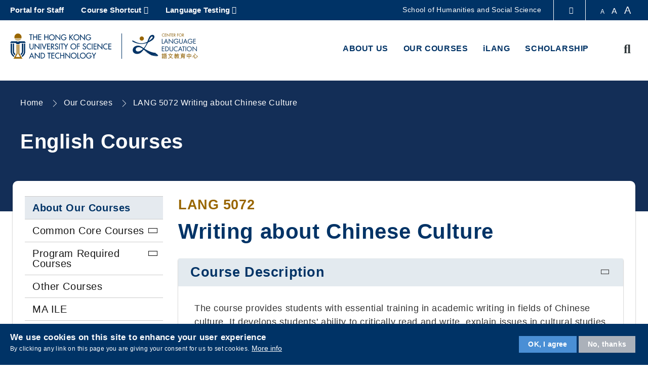

--- FILE ---
content_type: text/html; charset=UTF-8
request_url: https://cle.hkust.edu.hk/courses/lang5072
body_size: 13766
content:
<!DOCTYPE html>
<html lang="en" dir="ltr">
  <head>
    <meta charset="utf-8" />
<script async src="https://www.googletagmanager.com/gtag/js?id=G-Y95QYSQ2RJ"></script>
<script>window.dataLayer = window.dataLayer || [];function gtag(){dataLayer.push(arguments)};gtag("js", new Date());gtag("set", "developer_id.dMDhkMT", true);gtag("config", "G-Y95QYSQ2RJ", {"groups":"default","page_placeholder":"PLACEHOLDER_page_location","allow_ad_personalization_signals":false});</script>
<meta name="Generator" content="Drupal 10 (https://www.drupal.org)" />
<meta name="MobileOptimized" content="width" />
<meta name="HandheldFriendly" content="true" />
<meta name="viewport" content="width=device-width, initial-scale=1.0" />
<style>div#sliding-popup, div#sliding-popup .eu-cookie-withdraw-banner, .eu-cookie-withdraw-tab {background: #0779bf} div#sliding-popup.eu-cookie-withdraw-wrapper { background: transparent; } #sliding-popup h1, #sliding-popup h2, #sliding-popup h3, #sliding-popup p, #sliding-popup label, #sliding-popup div, .eu-cookie-compliance-more-button, .eu-cookie-compliance-secondary-button, .eu-cookie-withdraw-tab { color: #ffffff;} .eu-cookie-withdraw-tab { border-color: #ffffff;}</style>
<link rel="icon" href="/themes/custom/cle_theme/favicon.ico" type="image/vnd.microsoft.icon" />
<link rel="alternate" hreflang="en" href="https://cle.hkust.edu.hk/courses/lang5072" />
<link rel="canonical" href="https://cle.hkust.edu.hk/courses/lang5072" />
<link rel="shortlink" href="https://cle.hkust.edu.hk/node/702" />
<link href="https://cle.hkust.edu.hk/sites/default/files/hkust_theme_configs/css/styles.css?1769148665" rel="stylesheet" />
<script src="https://cle.hkust.edu.hk/sites/default/files/hkust_theme_configs/js/script.js?1769148665"></script>

    <title>LANG 5072 Writing about Chinese Culture | Center for Language Education</title>
    <link rel="stylesheet" media="all" href="/sites/default/files/css/css_8fgJi4uEfF_Qvq3F9Bq7tX4yqRAjHD0KXChha2QLaNc.css?delta=0&amp;language=en&amp;theme=cle_theme&amp;include=[base64]" />
<link rel="stylesheet" media="all" href="/sites/default/files/css/css_h6mjhfX3-yTxGavDpDnpxHr-9QONUdSveGQF668bhA4.css?delta=1&amp;language=en&amp;theme=cle_theme&amp;include=[base64]" />
<link rel="stylesheet" media="print" href="/sites/default/files/css/css_VF3m8L9LDerC8yAhY4ILD2VgMtiGfbS40f9GXiYaLXk.css?delta=2&amp;language=en&amp;theme=cle_theme&amp;include=[base64]" />
<link rel="stylesheet" media="all" href="/sites/default/files/css/css_JNt-uQjGs-k7j87k2Q00OBHmZpcQi-IP5G1r3W1X9FE.css?delta=3&amp;language=en&amp;theme=cle_theme&amp;include=[base64]" />

    
  </head>
  <body class="path-node page-node-type-cle-course-catalog-information">
        <a href="#main-content" class="visually-hidden focusable skip-link">
      Skip to main content
    </a>
    
      <div class="dialog-off-canvas-main-canvas" data-off-canvas-main-canvas>
    <div class="layout-container">

	<header role="banner">
		<div class="branding">
			<div class="wrapper">
				  <div class="region region-header">
    <div id="block-cle-theme-hkustheaderblockaffiliate-2" class="block block-hkust-signature-affiliate block-header-block">
	<div class="wrapper">
		
				
		<div class="block-body " >
							
<div class="drawer">
	<div class="drawer-wrapper">
		<div class="content-wrapper">
			<div class="content">
				<div class="more-about">More about HKUST</div>
									<div class="row">
													<a href="https://www.ust.hk/news" class="page" target="_blank" rel="noreferrer" tabindex="-1">University News</a>
													<a href="https://www.ust.hk/academics/list" class="page" target="_blank" rel="noreferrer" tabindex="-1">Academic Departments A-Z</a>
													<a href="https://www.ust.hk/lifehkust" class="page" target="_blank" rel="noreferrer" tabindex="-1">Life@HKUST</a>
													<a href="http://library.ust.hk/" class="page" target="_blank" rel="noreferrer" tabindex="-1">Library</a>
											</div>
									<div class="row">
													<a href="https://www.ust.hk/map-directions" class="page" target="_blank" rel="noreferrer" tabindex="-1">Map & Directions</a>
													<a href="https://hkustcareers.ust.hk" class="page" target="_blank" rel="noreferrer" tabindex="-1">Careers at HKUST</a>
													<a href="https://facultyprofiles.ust.hk/" class="page" target="_blank" rel="noreferrer" tabindex="-1">Faculty Profiles</a>
													<a href="https://www.ust.hk/about" class="page" target="_blank" rel="noreferrer" tabindex="-1">About HKUST</a>
											</div>
							</div>
		</div>
	</div>
</div>
<div
	class="header-data-pc      ">
		<div id="header-desktop">
		<div class="site-header-content clearfix">
							<div class="menu-top">
					<ul class="top-menu-list">
            <li class="top-item">
            <a href="https://gohkust.sharepoint.com/teams/CLEIntranet"> Portal for Staff </a>
                    </li>
            <li class="top-item has-child">
            <a href="#"> Course Shortcut </a>
                            <i class="fa fa-caret-down" aria-hidden="true"></i>
                <ul class="submenu-list">
                                        <li class="sub-item">
                        <a href="/courses/labu2040"> LABU 2040 </a>
                    </li>
                                        <li class="sub-item">
                        <a href="/courses/labu2051"> LABU 2051 </a>
                    </li>
                                        <li class="sub-item">
                        <a href="/courses/labu2052"> LABU 2052 </a>
                    </li>
                                        <li class="sub-item">
                        <a href="/courses/labu2060"> LABU 2060 </a>
                    </li>
                                        <li class="sub-item">
                        <a href="/courses/LANG1101"> LANG 1101 </a>
                    </li>
                                        <li class="sub-item">
                        <a href="/courses/LANG1102"> LANG 1102 </a>
                    </li>
                                        <li class="sub-item">
                        <a href="/courses/LANG1103"> LANG 1103 </a>
                    </li>
                                        <li class="sub-item">
                        <a href="/courses/lang1130"> LANG 1130 </a>
                    </li>
                                        <li class="sub-item">
                        <a href="/courses/lang1133"> LANG 1133 </a>
                    </li>
                                        <li class="sub-item">
                        <a href="/courses/lang1210"> LANG 1210 </a>
                    </li>
                                        <li class="sub-item">
                        <a href="/courses/lang1211"> LANG 1211 </a>
                    </li>
                                        <li class="sub-item">
                        <a href="/courses/lang1212"> LANG 1212 </a>
                    </li>
                                        <li class="sub-item">
                        <a href="/courses/lang1310"> LANG 1310 </a>
                    </li>
                                        <li class="sub-item">
                        <a href="/courses/lang1330"> LANG 1330 </a>
                    </li>
                                        <li class="sub-item">
                        <a href="/courses/lang1401"> LANG 1401 </a>
                    </li>
                                        <li class="sub-item">
                        <a href="/courses/lang1402"> LANG 1402 </a>
                    </li>
                                        <li class="sub-item">
                        <a href="/courses/lang1403"> LANG 1403 </a>
                    </li>
                                        <li class="sub-item">
                        <a href="/courses/lang1404"> LANG 1404 </a>
                    </li>
                                        <li class="sub-item">
                        <a href="/courses/lang1405"> LANG 1405 </a>
                    </li>
                                        <li class="sub-item">
                        <a href="/courses/lang1406"> LANG 1406 </a>
                    </li>
                                        <li class="sub-item">
                        <a href="/courses/lang1407"> LANG 1407  </a>
                    </li>
                                        <li class="sub-item">
                        <a href="/courses/lang1408"> LANG 1408  </a>
                    </li>
                                        <li class="sub-item">
                        <a href="/courses/lang1409"> LANG 1409  </a>
                    </li>
                                        <li class="sub-item">
                        <a href="/courses/lang1411"> LANG 1411 </a>
                    </li>
                                        <li class="sub-item">
                        <a href="/courses/lang1412"> LANG 1412 </a>
                    </li>
                                        <li class="sub-item">
                        <a href="/courses/lang1413"> LANG 1413 </a>
                    </li>
                                        <li class="sub-item">
                        <a href="/courses/lang1414"> LANG 1414 </a>
                    </li>
                                        <li class="sub-item">
                        <a href="/courses/lang1415"> LANG 1415 </a>
                    </li>
                                        <li class="sub-item">
                        <a href="/courses/lang1416"> LANG 1416 </a>
                    </li>
                                        <li class="sub-item">
                        <a href="/courses/lang1421"> LANG 1421 </a>
                    </li>
                                        <li class="sub-item">
                        <a href="/courses/lang1422"> LANG 1422 </a>
                    </li>
                                        <li class="sub-item">
                        <a href="/courses/lang1423"> LANG 1423 </a>
                    </li>
                                        <li class="sub-item">
                        <a href="/courses/lang1424"> LANG 1424 </a>
                    </li>
                                        <li class="sub-item">
                        <a href="/courses/lang1425"> LANG 1425  </a>
                    </li>
                                        <li class="sub-item">
                        <a href="/courses/lang1426"> LANG 1426  </a>
                    </li>
                                        <li class="sub-item">
                        <a href="/courses/LANG1511"> LANG 1511  </a>
                    </li>
                                        <li class="sub-item">
                        <a href="/courses/LANG1512"> LANG 1512 </a>
                    </li>
                                        <li class="sub-item">
                        <a href="/courses/LANG1513"> LANG 1513 </a>
                    </li>
                                        <li class="sub-item">
                        <a href="/courses/LANG1514"> LANG 1514 </a>
                    </li>
                                        <li class="sub-item">
                        <a href="/courses/LANG1515"> LANG 1515 </a>
                    </li>
                                        <li class="sub-item">
                        <a href="/courses/lang2010"> LANG 2010 </a>
                    </li>
                                        <li class="sub-item">
                        <a href="/courses/lang2030"> LANG 2030 </a>
                    </li>
                                        <li class="sub-item">
                        <a href="/courses/lang2061"> LANG 2061 </a>
                    </li>
                                        <li class="sub-item">
                        <a href="/courses/lang2062"> LANG 2062 </a>
                    </li>
                                        <li class="sub-item">
                        <a href="/courses/lang2063"> LANG 2063 </a>
                    </li>
                                        <li class="sub-item">
                        <a href="/courses/lang2064"> LANG 2064 </a>
                    </li>
                                        <li class="sub-item">
                        <a href="/courses/lang2065"> LANG 2065 </a>
                    </li>
                                        <li class="sub-item">
                        <a href="/courses/lang2066"> LANG 2066 </a>
                    </li>
                                        <li class="sub-item">
                        <a href="/courses/lang2067"> LANG 2067 </a>
                    </li>
                                        <li class="sub-item">
                        <a href="/courses/lang2068"> LANG 2068 </a>
                    </li>
                                        <li class="sub-item">
                        <a href="/courses/lang2069"> LANG 2069  </a>
                    </li>
                                        <li class="sub-item">
                        <a href="/courses/lang2070"> LANG 2070 </a>
                    </li>
                                        <li class="sub-item">
                        <a href="/courses/lang2071"> LANG 2071  </a>
                    </li>
                                        <li class="sub-item">
                        <a href="/courses/lang2082"> LANG 2082 </a>
                    </li>
                                        <li class="sub-item">
                        <a href="/courses/lang2083"> LANG 2083 </a>
                    </li>
                                        <li class="sub-item">
                        <a href="/courses/lang2090"> LANG 2090 </a>
                    </li>
                                        <li class="sub-item">
                        <a href="/courses/lang2091"> LANG 2091 </a>
                    </li>
                                        <li class="sub-item">
                        <a href="/courses/lang2170"> LANG 2170 </a>
                    </li>
                                        <li class="sub-item">
                        <a href="/courses/lang2200"> LANG 2200 </a>
                    </li>
                                        <li class="sub-item">
                        <a href="/courses/lang2201"> LANG 2201 </a>
                    </li>
                                        <li class="sub-item">
                        <a href="/courses/lang2202"> LANG 2202 </a>
                    </li>
                                        <li class="sub-item">
                        <a href="/courses/lang3021"> LANG 3021 </a>
                    </li>
                                        <li class="sub-item">
                        <a href="/courses/lang3022"> LANG 3022 </a>
                    </li>
                                        <li class="sub-item">
                        <a href="/courses/lang3023"> LANG 3023 </a>
                    </li>
                                        <li class="sub-item">
                        <a href="/courses/lang3024"> LANG 3024 </a>
                    </li>
                                        <li class="sub-item">
                        <a href="/courses/lang3025"> LANG 3025 </a>
                    </li>
                                        <li class="sub-item">
                        <a href="/courses/lang3027"> LANG 3027 </a>
                    </li>
                                        <li class="sub-item">
                        <a href="/courses/lang3060"> LANG 3060 </a>
                    </li>
                                        <li class="sub-item">
                        <a href="/courses/lang3070"> LANG 3070 </a>
                    </li>
                                        <li class="sub-item">
                        <a href="/courses/lang3081"> LANG 3081 </a>
                    </li>
                                        <li class="sub-item">
                        <a href="/courses/lang4010"> LANG 4010 </a>
                    </li>
                                        <li class="sub-item">
                        <a href="/courses/lang4030"> LANG 4030 </a>
                    </li>
                                        <li class="sub-item">
                        <a href="/courses/lang4031"> LANG 4031 </a>
                    </li>
                                        <li class="sub-item">
                        <a href="/courses/lang4032"> LANG 4032 </a>
                    </li>
                                        <li class="sub-item">
                        <a href="/courses/lang4033"> LANG 4033 </a>
                    </li>
                                        <li class="sub-item">
                        <a href="/courses/lang4034"> LANG 4034 </a>
                    </li>
                                        <li class="sub-item">
                        <a href="/courses/lang4035"> LANG 4035 </a>
                    </li>
                                        <li class="sub-item">
                        <a href="/courses/lang4036"> LANG 4036 </a>
                    </li>
                                        <li class="sub-item">
                        <a href="/courses/lang4070"> LANG 4070 </a>
                    </li>
                                        <li class="sub-item">
                        <a href="/courses/lang4090"> LANG 4090 </a>
                    </li>
                                        <li class="sub-item">
                        <a href="/courses/lang4091"> LANG 4091  </a>
                    </li>
                                        <li class="sub-item">
                        <a href="/courses/lang5000"> LANG 5000 </a>
                    </li>
                                        <li class="sub-item">
                        <a href="/courses/lang5005"> LANG 5005  </a>
                    </li>
                                        <li class="sub-item">
                        <a href="/courses/lang5030"> LANG 5030 </a>
                    </li>
                                        <li class="sub-item">
                        <a href="/courses/lang5070"> LANG 5070 </a>
                    </li>
                                        <li class="sub-item">
                        <a href="/courses/lang5072"> LANG 5072 </a>
                    </li>
                                        <li class="sub-item">
                        <a href="/courses/lang5330"> LANG 5330 </a>
                    </li>
                                    </ul>
                    </li>
            <li class="top-item has-child">
            <a href="#"> Language Testing </a>
                            <i class="fa fa-caret-down" aria-hidden="true"></i>
                <ul class="submenu-list">
                                        <li class="sub-item">
                        <a href="/tests/elpa/test"> ELPA </a>
                    </li>
                                        <li class="sub-item">
                        <a href="/tests/psc"> 普通話水平測試 (PSC) </a>
                    </li>
                                    </ul>
                    </li>
    </ul>				</div>
						<div class="right">
									<div class="department-name">
													<a href="https://www.shss.ust.hk/" target="_blank" rel="noreferrer">School of Humanities and Social Science</a>
											</div>
								<div class="drawer-toggle">
					<a href='#' title="Expand Drawer">
						<span class="fa fa-chevron-up"></span>
					</a>
				</div>
				<div class="search-font accessibility">
					<a class="small-size size-small" href='#'>A</a>
					<a class="normal-size size-normal" href='#'>A</a>
					<a class="large-size size-large" href='#'>A</a>
				</div>
							</div>
		</div>
	</div>

	
	<div id="main-menu">
		<div class="main-menu clearfix">
			<div class="site-profile">
									<div class="nav-right style-0 has-search">
													<ul class="menu-lists"><li class="parent-item"><a  href="/about" class="has-sub-menu"> About us </a><ul class="sub-menu"><li class="sub-item"><a  href="/about"> About the CLE </a></li><li class="sub-item"><a  href="/about/staff"> Faculty and Staff </a></li><li class="sub-item"><a target='_blank'  href="https://student-voices.cle.hkust.edu.hk/"> Student Voices </a></li><li class="sub-item"><a  href="/about/newsletters"> CLE Newsletters </a></li><li class="sub-item"><a  href="/about/contact"> Contact Us </a></li></ul></li><li class="parent-item"><a  href="/courses" class="has-sub-menu"> Our Courses </a><ul class="sub-menu"><li class="sub-item"><a  href="/courses"> About Our Courses </a></li><li class="parent-item"><a  href="/courses/common-core" class="has-sub-menu"> Common Core Courses </a><ul class="sub-menu"><li class="sub-item"><a  href="/courses/common-core/english"> English Courses </a></li><li class="sub-item"><a  href="/courses/common-core/chinese"> Chinese Courses </a></li></ul></li><li class="parent-item"><a  href="/courses/program-required" class="has-sub-menu"> Program Required Courses </a><ul class="sub-menu"><li class="sub-item"><a  href="/courses/program-required/english"> English Courses </a></li><li class="sub-item"><a  href="/courses/program-required/chinese"> Chinese Courses </a></li><li class="sub-item"><a  href="/courses/program-required/third-languages"> Third Languages </a></li></ul></li><li class="sub-item"><a  href="/courses/other"> Other Courses </a></li><li class="sub-item"><a target='_blank'  href="/courses/ma-ile"> MA ILE </a></li><li class="sub-item"><a  href="/courses/mooc"> MOOCs and APPs </a></li><li class="parent-item"><a  href="/courses/pathways" class="has-sub-menu"> Undergraduate English Pathways </a><ul class="sub-menu"><li class="parent-item"><a  href="#" class="has-sub-menu"> 2024-25 admission or after </a><ul class="sub-menu"><li class="sub-item"><a  href="/courses/pathways/2024-25/pathway-1"> Pathway 1 (HKDSE English 4 or below) </a></li><li class="sub-item"><a  href="/courses/pathways/2024-25/pathway-2"> Pathway 2 (HKDSE English 5 or above) </a></li></ul></li><li class="sub-item"><a  href="/courses/pathways/2022-24"> 2022-23 or 2023-24 admissions </a></li><li class="sub-item"><a  href="/courses/pathways/2021-22-or-before"> 2021-22 admission or before </a></li></ul></li><li class="sub-item"><a  href="/courses/syllabus"> Course Syllabus </a></li></ul></li><li class="parent-item"><a  href="/extracurricular" class="has-sub-menu"> iLANG </a><ul class="sub-menu"><li class="sub-item"><a  href="/extracurricular/short-courses"> Short Courses </a></li><li class="sub-item"><a  href="/extracurricular/language-events"> Language Events </a></li><li class="sub-item"><a  href="/extracurricular/resources"> Learning Resources </a></li><li class="sub-item"><a  href="/extracurricular/advising"> Language Advising </a></li><li class="sub-item"><a  href="/extracurricular/language-commons"> Language Commons </a></li></ul></li><li class="parent-item"><a  href="/scholarship" class="has-sub-menu"> Scholarship </a><ul class="sub-menu"><li class="sub-item"><a  href="/scholarship"> About Scholarship </a></li><li class="sub-item"><a  href="/scholarship/projects"> Funded Projects </a></li><li class="sub-item"><a  href="/scholarship/events"> Professional Development and Scholarship Series </a></li><li class="sub-item"><a  href="/scholarship/outputs"> Faculty Publications and Conference Presentations </a></li></ul></li></ul>
																									<a href="#" class="search" name="search">
								<span class="fa fa-search" aria-hidden="true"></span>
								<span class="fa fa-times" aria-hidden="true"></span>
								<span class="visually-hidden">Search</span>
							</a>
											</div>
					<div class="site-info style-0">
						<div class="site-logo">
															<a href="https://www.ust.hk" target="_blank" rel="noreferrer">
									<span class="visually-hidden">HKUST</span>
									<span class="logo-normal">HKUST</span>
									<span class="logo-white">HKUST</span>
								</a>
													</div>
													<div class="school-name">
																	<a class="with-dept-logo" href="https://cle.hkust.edu.hk/">
										<img class="cle-logo-normal" src="https://cle.hkust.edu.hk/sites/default/files/images/CLE_logo_2c_0_0.png" alt="CENTER FOR &lt;br /&gt;
LANGUAGE EDUCATION"  >
										<img class="cle-logo-white" src="/themes/custom/cle_theme/img/cle-logo-white-xs.png" alt="CENTER FOR &lt;br /&gt;
LANGUAGE EDUCATION"  >
									</a>
															</div>
											</div>
							</div>
			<div class="menu ">
																				</div>
		</div>
	</div>
</div>

<div class="header-data-mobile   clearfix">
	<div class="content clearfix">
		<div class="site-profile-wrapper">
			<div class="site-profile-content">
				<div id="header-mobile">
					<div class="site-header-content clearfix">
						<div class="search">
															<div class="department-name">
																			<a href="https://www.shss.ust.hk/" target="_blank" rel="noreferrer">School of Humanities and Social Science</a>
																	</div>
														<div class="drawer-toggle">
								<a href='#' title="Expand Drawer">
									<span class="fa fa-chevron-up"></span>
								</a>
							</div>
							<div class="search-font accessibility">
																																											<a href="#" class="search" name="search"> <span class="fa fa-search" aria-hidden="true"></span>
										<span class="fa fa-times" aria-hidden="true"></span>
										<span class="visually-hidden">Search</span>
									</a>
															</div>
						</div>
					</div>
				</div>
									<div class="site-profile style-0">
						<div class="site-info">
							<div class="site-logo">
																	<a href="https://www.ust.hk" target="_blank" rel="noreferrer">
										<span class="visually-hidden">HKUST</span>
										<span class="logo-normal">HKUST</span>
										<span class="logo-white">HKUST</span>
									</a>
															</div>
															<div class="school-name">
																			<a class="with-dept-logo" href="https://cle.hkust.edu.hk/">
											<img class="cle-logo-normal" src="https://cle.hkust.edu.hk/sites/default/files/images/CLE_logo_2c_0_0.png" alt="CENTER FOR &lt;br /&gt;
LANGUAGE EDUCATION" width="0" height="0">
											<img class="cle-logo-white" src="/themes/custom/cle_theme/img/cle-logo-white-xs.png" alt="CENTER FOR &lt;br /&gt;
LANGUAGE EDUCATION" width="0" height="0">
										</a>
																	</div>
													</div>
						<div class="responsive-menu-toggle">
							<a class="menus-bar" href="#" name="menus-bar">
								<span class="fa fa-bars" aria-hidden="true"></span>
								<span class="visually-hidden">Menu</span>
							</a>
						</div>
					</div>
											</div>
		</div>
		<div class="responsive-menu-wrapper">
			<div class="responsive-menu">
				<div class="scrollable-wrapper mCustomScrollbar">
					<ul class="menu-lists">
						<li><a class="parent-item has-sub-menu" href="/about"> About us<span><i class="fa fa-caret-down" aria-hidden="true"></i></span></a><ul class="sub-menu"><li><a class="sub-item" href="/about"> About the CLE </a></li><li><a class="sub-item" href="/about/staff"> Faculty and Staff </a></li><li><a class="sub-item" href="https://student-voices.cle.hkust.edu.hk/"> Student Voices </a></li><li><a class="sub-item" href="/about/newsletters"> CLE Newsletters </a></li><li><a class="sub-item" href="/about/contact"> Contact Us </a></li></ul></li><li><a class="parent-item has-sub-menu" href="/courses"> Our Courses<span><i class="fa fa-caret-down" aria-hidden="true"></i></span></a><ul class="sub-menu"><li><a class="sub-item" href="/courses"> About Our Courses </a></li><li><a class="parent-item has-sub-menu" href="/courses/common-core"> Common Core Courses<span><i class="fa fa-caret-down" aria-hidden="true"></i></span></a><ul class="sub-menu"><li><a class="sub-item" href="/courses/common-core/english"> English Courses </a></li><li><a class="sub-item" href="/courses/common-core/chinese"> Chinese Courses </a></li></ul></li><li><a class="parent-item has-sub-menu" href="/courses/program-required"> Program Required Courses<span><i class="fa fa-caret-down" aria-hidden="true"></i></span></a><ul class="sub-menu"><li><a class="sub-item" href="/courses/program-required/english"> English Courses </a></li><li><a class="sub-item" href="/courses/program-required/chinese"> Chinese Courses </a></li><li><a class="sub-item" href="/courses/program-required/third-languages"> Third Languages </a></li></ul></li><li><a class="sub-item" href="/courses/other"> Other Courses </a></li><li><a class="sub-item" href="/courses/ma-ile"> MA ILE </a></li><li><a class="sub-item" href="/courses/mooc"> MOOCs and APPs </a></li><li><a class="parent-item has-sub-menu" href="/courses/pathways"> Undergraduate English Pathways<span><i class="fa fa-caret-down" aria-hidden="true"></i></span></a><ul class="sub-menu"><li><a class="parent-item has-sub-menu" href="#"> 2024-25 admission or after<span><i class="fa fa-caret-down" aria-hidden="true"></i></span></a><ul class="sub-menu"><li><a class="sub-item" href="/courses/pathways/2024-25/pathway-1"> Pathway 1 (HKDSE English 4 or below) </a></li><li><a class="sub-item" href="/courses/pathways/2024-25/pathway-2"> Pathway 2 (HKDSE English 5 or above) </a></li></ul></li><li><a class="sub-item" href="/courses/pathways/2022-24"> 2022-23 or 2023-24 admissions </a></li><li><a class="sub-item" href="/courses/pathways/2021-22-or-before"> 2021-22 admission or before </a></li></ul></li><li><a class="sub-item" href="/courses/syllabus"> Course Syllabus </a></li></ul></li><li><a class="parent-item has-sub-menu" href="/extracurricular"> iLANG<span><i class="fa fa-caret-down" aria-hidden="true"></i></span></a><ul class="sub-menu"><li><a class="sub-item" href="/extracurricular/short-courses"> Short Courses </a></li><li><a class="sub-item" href="/extracurricular/language-events"> Language Events </a></li><li><a class="sub-item" href="/extracurricular/resources"> Learning Resources </a></li><li><a class="sub-item" href="/extracurricular/advising"> Language Advising </a></li><li><a class="sub-item" href="/extracurricular/language-commons"> Language Commons </a></li></ul></li><li><a class="parent-item has-sub-menu" href="/scholarship"> Scholarship<span><i class="fa fa-caret-down" aria-hidden="true"></i></span></a><ul class="sub-menu"><li><a class="sub-item" href="/scholarship"> About Scholarship </a></li><li><a class="sub-item" href="/scholarship/projects"> Funded Projects </a></li><li><a class="sub-item" href="/scholarship/events"> Professional Development and Scholarship Series </a></li><li><a class="sub-item" href="/scholarship/outputs"> Faculty Publications and Conference Presentations </a></li></ul></li>
						    <li class="top-menu-normal">
        <a class="" href="https://gohkust.sharepoint.com/teams/CLEIntranet">
            Portal for Staff
                    </a>
            </li>
    <li class="">
        <a class="parent-item has-sub-menu" href="#">
            Course Shortcut
                            <span><i class="fa fa-caret-down"></i></span>
                    </a>
                    <ul class="sub-menu">
                                    <li class="sub-item">
                        <a href="/courses/labu2040"> LABU 2040 </a>
                    </li>
                                    <li class="sub-item">
                        <a href="/courses/labu2051"> LABU 2051 </a>
                    </li>
                                    <li class="sub-item">
                        <a href="/courses/labu2052"> LABU 2052 </a>
                    </li>
                                    <li class="sub-item">
                        <a href="/courses/labu2060"> LABU 2060 </a>
                    </li>
                                    <li class="sub-item">
                        <a href="/courses/LANG1101"> LANG 1101 </a>
                    </li>
                                    <li class="sub-item">
                        <a href="/courses/LANG1102"> LANG 1102 </a>
                    </li>
                                    <li class="sub-item">
                        <a href="/courses/LANG1103"> LANG 1103 </a>
                    </li>
                                    <li class="sub-item">
                        <a href="/courses/lang1130"> LANG 1130 </a>
                    </li>
                                    <li class="sub-item">
                        <a href="/courses/lang1133"> LANG 1133 </a>
                    </li>
                                    <li class="sub-item">
                        <a href="/courses/lang1210"> LANG 1210 </a>
                    </li>
                                    <li class="sub-item">
                        <a href="/courses/lang1211"> LANG 1211 </a>
                    </li>
                                    <li class="sub-item">
                        <a href="/courses/lang1212"> LANG 1212 </a>
                    </li>
                                    <li class="sub-item">
                        <a href="/courses/lang1310"> LANG 1310 </a>
                    </li>
                                    <li class="sub-item">
                        <a href="/courses/lang1330"> LANG 1330 </a>
                    </li>
                                    <li class="sub-item">
                        <a href="/courses/lang1401"> LANG 1401 </a>
                    </li>
                                    <li class="sub-item">
                        <a href="/courses/lang1402"> LANG 1402 </a>
                    </li>
                                    <li class="sub-item">
                        <a href="/courses/lang1403"> LANG 1403 </a>
                    </li>
                                    <li class="sub-item">
                        <a href="/courses/lang1404"> LANG 1404 </a>
                    </li>
                                    <li class="sub-item">
                        <a href="/courses/lang1405"> LANG 1405 </a>
                    </li>
                                    <li class="sub-item">
                        <a href="/courses/lang1406"> LANG 1406 </a>
                    </li>
                                    <li class="sub-item">
                        <a href="/courses/lang1407"> LANG 1407  </a>
                    </li>
                                    <li class="sub-item">
                        <a href="/courses/lang1408"> LANG 1408  </a>
                    </li>
                                    <li class="sub-item">
                        <a href="/courses/lang1409"> LANG 1409  </a>
                    </li>
                                    <li class="sub-item">
                        <a href="/courses/lang1411"> LANG 1411 </a>
                    </li>
                                    <li class="sub-item">
                        <a href="/courses/lang1412"> LANG 1412 </a>
                    </li>
                                    <li class="sub-item">
                        <a href="/courses/lang1413"> LANG 1413 </a>
                    </li>
                                    <li class="sub-item">
                        <a href="/courses/lang1414"> LANG 1414 </a>
                    </li>
                                    <li class="sub-item">
                        <a href="/courses/lang1415"> LANG 1415 </a>
                    </li>
                                    <li class="sub-item">
                        <a href="/courses/lang1416"> LANG 1416 </a>
                    </li>
                                    <li class="sub-item">
                        <a href="/courses/lang1421"> LANG 1421 </a>
                    </li>
                                    <li class="sub-item">
                        <a href="/courses/lang1422"> LANG 1422 </a>
                    </li>
                                    <li class="sub-item">
                        <a href="/courses/lang1423"> LANG 1423 </a>
                    </li>
                                    <li class="sub-item">
                        <a href="/courses/lang1424"> LANG 1424 </a>
                    </li>
                                    <li class="sub-item">
                        <a href="/courses/lang1425"> LANG 1425  </a>
                    </li>
                                    <li class="sub-item">
                        <a href="/courses/lang1426"> LANG 1426  </a>
                    </li>
                                    <li class="sub-item">
                        <a href="/courses/LANG1511"> LANG 1511  </a>
                    </li>
                                    <li class="sub-item">
                        <a href="/courses/LANG1512"> LANG 1512 </a>
                    </li>
                                    <li class="sub-item">
                        <a href="/courses/LANG1513"> LANG 1513 </a>
                    </li>
                                    <li class="sub-item">
                        <a href="/courses/LANG1514"> LANG 1514 </a>
                    </li>
                                    <li class="sub-item">
                        <a href="/courses/LANG1515"> LANG 1515 </a>
                    </li>
                                    <li class="sub-item">
                        <a href="/courses/lang2010"> LANG 2010 </a>
                    </li>
                                    <li class="sub-item">
                        <a href="/courses/lang2030"> LANG 2030 </a>
                    </li>
                                    <li class="sub-item">
                        <a href="/courses/lang2061"> LANG 2061 </a>
                    </li>
                                    <li class="sub-item">
                        <a href="/courses/lang2062"> LANG 2062 </a>
                    </li>
                                    <li class="sub-item">
                        <a href="/courses/lang2063"> LANG 2063 </a>
                    </li>
                                    <li class="sub-item">
                        <a href="/courses/lang2064"> LANG 2064 </a>
                    </li>
                                    <li class="sub-item">
                        <a href="/courses/lang2065"> LANG 2065 </a>
                    </li>
                                    <li class="sub-item">
                        <a href="/courses/lang2066"> LANG 2066 </a>
                    </li>
                                    <li class="sub-item">
                        <a href="/courses/lang2067"> LANG 2067 </a>
                    </li>
                                    <li class="sub-item">
                        <a href="/courses/lang2068"> LANG 2068 </a>
                    </li>
                                    <li class="sub-item">
                        <a href="/courses/lang2069"> LANG 2069  </a>
                    </li>
                                    <li class="sub-item">
                        <a href="/courses/lang2070"> LANG 2070 </a>
                    </li>
                                    <li class="sub-item">
                        <a href="/courses/lang2071"> LANG 2071  </a>
                    </li>
                                    <li class="sub-item">
                        <a href="/courses/lang2082"> LANG 2082 </a>
                    </li>
                                    <li class="sub-item">
                        <a href="/courses/lang2083"> LANG 2083 </a>
                    </li>
                                    <li class="sub-item">
                        <a href="/courses/lang2090"> LANG 2090 </a>
                    </li>
                                    <li class="sub-item">
                        <a href="/courses/lang2091"> LANG 2091 </a>
                    </li>
                                    <li class="sub-item">
                        <a href="/courses/lang2170"> LANG 2170 </a>
                    </li>
                                    <li class="sub-item">
                        <a href="/courses/lang2200"> LANG 2200 </a>
                    </li>
                                    <li class="sub-item">
                        <a href="/courses/lang2201"> LANG 2201 </a>
                    </li>
                                    <li class="sub-item">
                        <a href="/courses/lang2202"> LANG 2202 </a>
                    </li>
                                    <li class="sub-item">
                        <a href="/courses/lang3021"> LANG 3021 </a>
                    </li>
                                    <li class="sub-item">
                        <a href="/courses/lang3022"> LANG 3022 </a>
                    </li>
                                    <li class="sub-item">
                        <a href="/courses/lang3023"> LANG 3023 </a>
                    </li>
                                    <li class="sub-item">
                        <a href="/courses/lang3024"> LANG 3024 </a>
                    </li>
                                    <li class="sub-item">
                        <a href="/courses/lang3025"> LANG 3025 </a>
                    </li>
                                    <li class="sub-item">
                        <a href="/courses/lang3027"> LANG 3027 </a>
                    </li>
                                    <li class="sub-item">
                        <a href="/courses/lang3060"> LANG 3060 </a>
                    </li>
                                    <li class="sub-item">
                        <a href="/courses/lang3070"> LANG 3070 </a>
                    </li>
                                    <li class="sub-item">
                        <a href="/courses/lang3081"> LANG 3081 </a>
                    </li>
                                    <li class="sub-item">
                        <a href="/courses/lang4010"> LANG 4010 </a>
                    </li>
                                    <li class="sub-item">
                        <a href="/courses/lang4030"> LANG 4030 </a>
                    </li>
                                    <li class="sub-item">
                        <a href="/courses/lang4031"> LANG 4031 </a>
                    </li>
                                    <li class="sub-item">
                        <a href="/courses/lang4032"> LANG 4032 </a>
                    </li>
                                    <li class="sub-item">
                        <a href="/courses/lang4033"> LANG 4033 </a>
                    </li>
                                    <li class="sub-item">
                        <a href="/courses/lang4034"> LANG 4034 </a>
                    </li>
                                    <li class="sub-item">
                        <a href="/courses/lang4035"> LANG 4035 </a>
                    </li>
                                    <li class="sub-item">
                        <a href="/courses/lang4036"> LANG 4036 </a>
                    </li>
                                    <li class="sub-item">
                        <a href="/courses/lang4070"> LANG 4070 </a>
                    </li>
                                    <li class="sub-item">
                        <a href="/courses/lang4090"> LANG 4090 </a>
                    </li>
                                    <li class="sub-item">
                        <a href="/courses/lang4091"> LANG 4091  </a>
                    </li>
                                    <li class="sub-item">
                        <a href="/courses/lang5000"> LANG 5000 </a>
                    </li>
                                    <li class="sub-item">
                        <a href="/courses/lang5005"> LANG 5005  </a>
                    </li>
                                    <li class="sub-item">
                        <a href="/courses/lang5030"> LANG 5030 </a>
                    </li>
                                    <li class="sub-item">
                        <a href="/courses/lang5070"> LANG 5070 </a>
                    </li>
                                    <li class="sub-item">
                        <a href="/courses/lang5072"> LANG 5072 </a>
                    </li>
                                    <li class="sub-item">
                        <a href="/courses/lang5330"> LANG 5330 </a>
                    </li>
                            </ul>
            </li>
    <li class="">
        <a class="parent-item has-sub-menu" href="#">
            Language Testing
                            <span><i class="fa fa-caret-down"></i></span>
                    </a>
                    <ul class="sub-menu">
                                    <li class="sub-item">
                        <a href="/tests/elpa/test"> ELPA </a>
                    </li>
                                    <li class="sub-item">
                        <a href="/tests/psc"> 普通話水平測試 (PSC) </a>
                    </li>
                            </ul>
            </li>
													<li class="school-name">
																	<a href="https://www.shss.ust.hk/" target="_blank">School of Humanities and Social Science</a>
															</li>
						
												<!--<li class="top-menu-normal">
																														                            <a href="#">Visit</a>
																														                            <a href="#">Giving</a>
																														                            <a href="#">Alumni</a>
																														                            <a href="#">Events</a>
																														                        </li>-->

																			<div class="tools clearfix">
													</div>
					</ul>
				</div>
			</div>
		</div>
	</div>
</div>

	<div class="search-layer">
		<div class="search-layer-wrapper">
			<form class="hkust-signature-affiliate-search-form" data-drupal-selector="hkust-signature-affiliate-search-form" action="/" method="post" id="hkust-signature-affiliate-search-form" accept-charset="UTF-8">
  <div class="js-form-item form-item js-form-type-textfield form-type-textfield js-form-item-keywords form-item-keywords form-no-label">
      <label for="edit-keywords" class="visually-hidden">Enter your search terms</label>
        <input data-drupal-selector="edit-keywords" type="text" id="edit-keywords" name="keywords" value="" maxlength="128" placeholder="Enter your search terms" class="form-text"/>

        </div>
<input autocomplete="off" data-drupal-selector="form-6v-mof1otjllfhae-u6lpnmzbx9jlxlfbxvm4ixlg" type="hidden" name="form_build_id" value="form-6V-mOf1otJLlFhaE_-_U6lpNmzbx9JlxLFbxVm4IxLg"/>
<input data-drupal-selector="edit-hkust-signature-affiliate-search-form" type="hidden" name="form_id" value="hkust_signature_affiliate_search_form"/>
<div data-drupal-selector="edit-actions" class="form-actions js-form-wrapper form-wrapper" id="edit-actions"><input data-drupal-selector="edit-submit" type="submit" id="edit-submit" name="op" value="Search" class="button js-form-submit form-submit"/>
</div>

</form>

		</div>
		<div class="search-layer-overlay"></div>
	</div>

					</div>
	</div>
</div>

  </div>

				<div class="region-split region-header page-container">
					<div class="col">
						
					</div>
					<div class="col">
						
					</div>
				</div>
			</div>
		</div>

			</header>

	

	

	

	<main role="main">
		<a id="main-content" tabindex="-1"></a>
		
		
		<div class="layout-content">
							
          
  <div class="region region-content fixed-width">
    <div data-drupal-messages-fallback class="hidden"></div>	

<article data-history-node-id="702" class="node node--type-cle-course-catalog-information node--promoted node--view-mode-full">

			<div class="title-banner ">
			<div class="text-content">
				<div class="page-container">
					<div class="block block-system block-system-breadcrumb-block">
	<div class="wrapper">
		
				
		<div class="block-body " >
							  <h2 id="system-breadcrumb" class="visually-hidden">Breadcrumb</h2>
  <ol class="breadcrumb hidden-xs">
      <li>
      					<a href="/">Home</a>
		          </li>
      <li>
      					<a href="/courses">Our Courses</a>
		          </li>
      <li>
      					<a href="/courses/lang5072">LANG 5072 Writing about Chinese Culture</a>
		          </li>
    </ol>

					</div>
	</div>
</div>

					<div class="title-container">
						<h1 class="page-title">
								English Courses
						</h1>
													<div class="title-banner-nav">
								<div class="dropdown pull-right">
    <button class="btn btn-link text-white" type="button" data-toggle="dropdown">
        <i class="fa fa-lg fa-fw fa-bars btn-icon-open" aria-hidden="true"></i>
        <i class="fa fa-lg fa-fw fa-times btn-icon-close" aria-hidden="true"></i>
    </button>
    <ul class="dropdown-menu">
                    <li class="active">
                <a href="/courses">About Our Courses</a>
            </li>
                    <li class="">
                <a href="/courses/common-core">Common Core Courses</a>
            </li>
                    <li class="">
                <a href="/courses/program-required">Program Required Courses</a>
            </li>
                    <li class="">
                <a href="/courses/other">Other Courses</a>
            </li>
                    <li class="">
                <a href="/courses/ma-ile">MA ILE</a>
            </li>
                    <li class="">
                <a href="/courses/mooc">MOOCs and APPs</a>
            </li>
                    <li class="">
                <a href="/courses/pathways">Undergraduate English Pathways</a>
            </li>
                    <li class="">
                <a href="/courses/syllabus">Course Syllabus</a>
            </li>
            </ul>
</div>							</div>
											</div>
				</div>
			</div>
						<div class="banner-image" style="background-color:#132e57;"></div>
		</div>
		<div class="page-container cle-main-container">
			<div class="page-content">
									<div class="row">
													<div class="col-lg-3 visible-lg">
								<div class="list-group cle-left-menu">
                        <a href="/courses" target="_self" class="list-group-item active">About Our Courses</a>
                                <div class="list-group-item">
                <a href="javascript:;" class="list-group-item-toggle collapsed" data-toggle="collapse" data-target="#left-submenu-1">
                    <div class="list-group-item-toggle-text">Common Core Courses</div>
                    <i class="fa fa-chevron-down list-group-item-toggle-icon" aria-hidden="true"></i>
                </a>
                <div class="collapse" id="left-submenu-1">
                    <ul class="list-group-subitem-list">
                                                                                    <li class="list-group-subitem">
                                    <a href="/courses/common-core/english" target="_self">English Courses</a>
                                </li>
                                                                                                                <li class="list-group-subitem">
                                    <a href="/courses/common-core/chinese" target="_self">Chinese Courses</a>
                                </li>
                                                                        </ul>
                </div>
            </div>
                                <div class="list-group-item">
                <a href="javascript:;" class="list-group-item-toggle collapsed" data-toggle="collapse" data-target="#left-submenu-2">
                    <div class="list-group-item-toggle-text">Program Required Courses</div>
                    <i class="fa fa-chevron-down list-group-item-toggle-icon" aria-hidden="true"></i>
                </a>
                <div class="collapse" id="left-submenu-2">
                    <ul class="list-group-subitem-list">
                                                                                    <li class="list-group-subitem">
                                    <a href="/courses/program-required/english" target="_self">English Courses</a>
                                </li>
                                                                                                                <li class="list-group-subitem">
                                    <a href="/courses/program-required/chinese" target="_self">Chinese Courses</a>
                                </li>
                                                                                                                <li class="list-group-subitem">
                                    <a href="/courses/program-required/third-languages" target="_self">Third Languages</a>
                                </li>
                                                                        </ul>
                </div>
            </div>
                                <a href="/courses/other" target="_self" class="list-group-item">Other Courses</a>
                                <a href="/courses/ma-ile" target="_blank" class="list-group-item">MA ILE</a>
                                <a href="/courses/mooc" target="_self" class="list-group-item">MOOCs and APPs</a>
                                <div class="list-group-item">
                <a href="javascript:;" class="list-group-item-toggle collapsed" data-toggle="collapse" data-target="#left-submenu-6">
                    <div class="list-group-item-toggle-text">Undergraduate English Pathways</div>
                    <i class="fa fa-chevron-down list-group-item-toggle-icon" aria-hidden="true"></i>
                </a>
                <div class="collapse" id="left-submenu-6">
                    <ul class="list-group-subitem-list">
                                                                                   <a href="javascript:;" class="list-group-subitem list-group-item-toggle collapsed" data-toggle="collapse" data-target="#left-sub-submenu-6">
                                    <div class="list-group-item-toggle-text">2024-25 admission or after</div>
                                    <i class="fa fa-chevron-down list-group-item-toggle-icon" aria-hidden="true"></i>
                                </a>
                                <div class="collapse" id="left-sub-submenu-6">
                                    <ul class="list-group-subitem-list">
                                                                                    <li class="list-group-subitem">
                                                <a href="/courses/pathways/2024-25/pathway-1" target="_self">Pathway 1 (HKDSE English 4 or below)</a>
                                            </li>
                                                                                    <li class="list-group-subitem">
                                                <a href="/courses/pathways/2024-25/pathway-2" target="_self">Pathway 2 (HKDSE English 5 or above)</a>
                                            </li>
                                                                            </ul>
                                </div>
                                                                                                                <li class="list-group-subitem">
                                    <a href="/courses/pathways/2022-24" target="_self">2022-23 or 2023-24 admissions</a>
                                </li>
                                                                                                                <li class="list-group-subitem">
                                    <a href="/courses/pathways/2021-22-or-before" target="_self">2021-22 admission or before</a>
                                </li>
                                                                        </ul>
                </div>
            </div>
                                <a href="/courses/syllabus" target="_self" class="list-group-item">Course Syllabus</a>
            </div>

							</div>
												<div class="col-lg-9">
							<div class="node__content">
									<div class="course-page">
		<h3 class="course-code">LANG 5072</h3>
		<h2 class="course-title">Writing about Chinese Culture</h2>
		
	<div class="course-description">
					</div>

	<div class="course-collapsibles">
												
				<div class="panel cle-panel collapse-panel panel-default on">
	<div class="panel-heading">
					<h3 class="panel-title">Course Description</h3>
							<i class="collapse-icon fa fa-chevron-right fa-fw" aria-hidden="true"></i>
			</div>
			<div class="panel-collapse collapse show">
							<div class="panel-body"> 						
            <div class="clearfix text-formatted field field--name-field-content field--type-text-long field--label-hidden field__item"><p><span><span><span><span><span><span><span><span><span><span>The course provides students with essential training in academic writing in fields of Chinese culture. It develops students' ability to critically read and write, explain issues in cultural studies and interact with audiences to further understanding of Chinese cultures. It develops students’ ability to produce clear, coherent and supported arguments on culture-related issues.</span></span></span></span></span></span></span></span></span></span></p></div>
      
								</div>
						</div>
	</div>
															
				<div class="panel cle-panel collapse-panel panel-default on">
	<div class="panel-heading">
					<h3 class="panel-title">Highlights</h3>
							<i class="collapse-icon fa fa-chevron-right fa-fw" aria-hidden="true"></i>
			</div>
			<div class="panel-collapse collapse show">
							<div class="panel-body"> 						
            <div class="clearfix text-formatted field field--name-field-content field--type-text-long field--label-hidden field__item"><ul><li><span><span><span><span lang="EN-AU" xml:lang="EN-AU" xml:lang="EN-AU"><span>Communicative practice with personalized feedback</span></span></span></span></span></li>
	<li><span><span><span><span lang="EN-AU" xml:lang="EN-AU" xml:lang="EN-AU"><span>Attractive blended learning pedagogy</span></span></span></span></span></li>
</ul></div>
      
								</div>
						</div>
	</div>
															
				<div class="panel cle-panel collapse-panel panel-default on">
	<div class="panel-heading">
					<h3 class="panel-title">Assessments</h3>
							<i class="collapse-icon fa fa-chevron-right fa-fw" aria-hidden="true"></i>
			</div>
			<div class="panel-collapse collapse show">
							<div class="panel-body"> 						
            <div class="clearfix text-formatted field field--name-field-content field--type-text-long field--label-hidden field__item"><ul><li><span><span><span><span lang="EN-SG" xml:lang="EN-SG" xml:lang="EN-SG"><span>Written assignment:<br />
	Draft 1 to compare and justify the selection of three articles/sources</span></span><span lang="EN-AU" xml:lang="EN-AU" xml:lang="EN-AU"><span>;</span></span><br /><span lang="EN-SG" xml:lang="EN-SG" xml:lang="EN-SG"><span>Final annotated bibliography of five articles. </span></span> </span></span></span></li>
	<li><span><span><span><span lang="EN-SG" xml:lang="EN-SG" xml:lang="EN-SG"><span>Academic speaking: Seminar discussion in groups of 5 to analyse and critique </span></span></span></span></span></li>
	<li><span><span><span><span lang="EN-SG" xml:lang="EN-SG" xml:lang="EN-SG"><span>Final reflection: in-class quizzes &amp; writing</span></span></span></span></span></li>
	<li><span><span><span><span lang="EN-SG" xml:lang="EN-SG" xml:lang="EN-SG"><span>Blended learning tasks</span></span> </span></span></span></li>
</ul></div>
      
								</div>
						</div>
	</div>
															
				<div class="panel cle-panel collapse-panel panel-default on">
	<div class="panel-heading">
					<h3 class="panel-title">Target Students</h3>
							<i class="collapse-icon fa fa-chevron-right fa-fw" aria-hidden="true"></i>
			</div>
			<div class="panel-collapse collapse show">
							<div class="panel-body"> 						
            <div class="clearfix text-formatted field field--name-field-content field--type-text-long field--label-hidden field__item"><p><span><span><span><span><span><span><span><span><span lang="EN-AU" xml:lang="EN-AU" xml:lang="EN-AU"><span>MA in Chinese Culture students</span></span></span></span></span></span></span></span></span></span></p></div>
      
								</div>
						</div>
	</div>
															
				<div class="panel cle-panel collapse-panel panel-default on">
	<div class="panel-heading">
					<h3 class="panel-title">Learning Experience</h3>
							<i class="collapse-icon fa fa-chevron-right fa-fw" aria-hidden="true"></i>
			</div>
			<div class="panel-collapse collapse show">
							<div class="panel-body"> 						
            <div class="clearfix text-formatted field field--name-field-content field--type-text-long field--label-hidden field__item"><h4><span><span><span><span><span><span><span><span><span lang="EN-AU" xml:lang="EN-AU" xml:lang="EN-AU"><span>Student testimonials </span></span></span></span></span></span></span></span></span></span></h4>

<ul><li><em><span><span><span><span><span><span><span><span>"This course has been a tremendous help to my academic writing and it has encouraged me to think critically."</span></span></span></span></span></span></span></span></em></li>
	<li><em><span><span><span><span><span><span><span><span>"This is a great course that really helped me learn a lot about academic English."</span></span></span></span></span></span></span></span></em></li>
	<li><em><span><span><span><span><span><span><span><span>"I learned a lot of skills related to English academic writing and applied them in the course assignments."</span></span></span></span></span></span></span></span></em></li>
	<li><em><span><span><span><span><span><span><span><span>"The course helped me to apply critical thinking to my research."</span></span></span></span></span></span></span></span></em></li>
	<li><em><span><span><span><span><span><span><span><span>"The course was well organised. The midterm assignment required us to critique and present an English-language article, while the final assignment focused on writing an annotated bibliography. These assignments required me to have professional-level writing skills and attention to detail."</span></span></span></span></span></span></span></span></em></li>
</ul><h4><span><span><span><span><span><span><span><span>Course outcomes</span></span></span></span></span></span></span></span></h4>

<ul><li><span><span><span><span lang="EN-AU" xml:lang="EN-AU" xml:lang="EN-AU"><span>Communicating own disciplinary focus to scholars of Chinese culture</span></span></span></span></span></li>
	<li><span><span><span><span lang="EN-AU" xml:lang="EN-AU" xml:lang="EN-AU"><span>Understanding and producing linguistic, rhetorical and stylistic conventions of professional academic genres</span></span></span></span></span></li>
	<li><span><span><span><span lang="EN-AU" xml:lang="EN-AU" xml:lang="EN-AU"><span>Developing critical and analytical interpretations of argumentative texts</span></span></span></span></span></li>
</ul></div>
      
								</div>
						</div>
	</div>
						</div>

	<div class="course-syllabus">
					<a href="/sites/default/files/2021-09/Course%20description-LANG5072.pdf" target="_blank" class="btn">
				Download Syllabus
			</a>
			</div>
	</div>
							</div>
						</div>
					</div>
							</div>
		</div>
	</article>

  </div>

					</div>
		
		
		
		
	</main>

	
	<footer role="contentinfo">
		<div class="wrapper">
			

  <div class="region region-footer">
    <div id="block-cle-theme-hkustfooterblockaffiliate-2" class="block block-hkust-signature-affiliate block-footer-block">
	<div class="wrapper">
		
				
		<div class="block-body " >
							<div class="footer">
	<div class="content-locator">
		<div class="site-col">
			<div class="hkust-logo desktop">
				<a href="https://www.ust.hk" target="_blank" rel="noreferrer"><img src="/profiles/ust/modules/custom/hkust_signature_affiliate/assets/images/hkust_logo_small.svg" alt="HKUST Logo" /></a>
			</div>
			<div class="site-pages">
				<a class="page" href="https://dataprivacy.ust.hk/university-data-privacy-policy-statement/" target="_blank" rel="noreferrer">Privacy</a><a class="page" href="/sitemap">Sitemap</a>
				<div class="copyright desktop">Copyright © The Hong Kong University of Science and Technology. All rights reserved.</div>
			</div>
		</div>
		
				<div class="social-share-col">
			<div class="text">Follow HKUST on</div>
			<div class="icon-wrapper">
				<a class="page " href="https://www.facebook.com/hkust/"  rel="noreferrer"><img src='/sites/default/files/menu_icons/s-icon-fb_0.svg' alt='Facebook'> <div class='visually-hidden'>Facebook</div> </a><a class="page " href="https://www.linkedin.com/school/hkust/"  rel="noreferrer"><img src='/sites/default/files/menu_icons/s-icon-in_0.svg' alt='LinkedIn'> <div class='visually-hidden'>LinkedIn</div> </a><a class="page " href="https://www.instagram.com/hkust"  rel="noreferrer"><img src='/sites/default/files/menu_icons/s-icon-ig_0.svg' alt='Instagram'> <div class='visually-hidden'>Instagram</div> </a><a class="page " href="https://www.youtube.com/user/hkust"  rel="noreferrer"><img src='/sites/default/files/menu_icons/s-icon-youtube_0.svg' alt='Youtube'> <div class='visually-hidden'>Youtube</div> </a><a class="page colorbox" href="/profiles/ust/modules/custom/hkust_signature_affiliate/assets/images/wechat_qrcode.JPG"  rel="noreferrer"><img src='/sites/default/files/menu_icons/wechat_0.png' alt='Wechat'> <div class='visually-hidden'>Wechat</div> </a>
			</div>
		</div>
		
		<div class="hkust-logo mobile">
			<a href="https://www.ust.hk" target="_blank" rel="noreferrer"><img src="/profiles/ust/modules/custom/hkust_signature_affiliate/assets/images/hkust_logo_small.svg" alt="HKUST Logo" /></a>
		</div>

		<div class="copyright mobile">Copyright © The Hong Kong University of Science and Technology. All rights reserved.</div>
	</div>
</div>
					</div>
	</div>
</div>

  </div>

			<div class="region-split region-footer page-container">
				<div class="col">
					
				</div>
				<div class="col">
					
				</div>
			</div>
		</div>
	</footer>

</div>

  </div>

    
    <!-- Piwik -->
<script type="text/javascript">
  var _paq = _paq || [];
  _paq.push(["setDomains", ["*.cle.ust.hk","*.cle.hkust.edu.hk"]]);
  _paq.push(['trackPageView']);
  _paq.push(['enableLinkTracking']);
  (function() {
    var u="//webanalytic.cle.ust.hk/piwik/";
    _paq.push(['setTrackerUrl', u+'piwik.php']);
    _paq.push(['setSiteId', '17']);
    var d=document, g=d.createElement('script'), s=d.getElementsByTagName('script')[0];
    g.type='text/javascript'; g.async=true; g.defer=true; g.src=u+'piwik.js'; s.parentNode.insertBefore(g,s);
  })();
</script>
<noscript>
    <p>
        <img src="//webanalytic.cle.ust.hk/piwik/piwik.php?idsite=17" style="border:0;" alt="" />
    </p>
</noscript>
<!-- End Piwik Code -->

<!-- Global site tag (gtag.js) - Google Analytics -->
<script async src="https://www.googletagmanager.com/gtag/js?id=G-Y95QYSQ2RJ"></script>
<script>
  window.dataLayer = window.dataLayer || [];
  function gtag(){dataLayer.push(arguments);}
  gtag('js', new Date());

  gtag('config', 'G-Y95QYSQ2RJ');
</script>    <script type="application/json" data-drupal-selector="drupal-settings-json">{"path":{"baseUrl":"\/","scriptPath":null,"pathPrefix":"","currentPath":"node\/702","currentPathIsAdmin":false,"isFront":false,"currentLanguage":"en"},"pluralDelimiter":"\u0003","suppressDeprecationErrors":true,"ajaxPageState":{"libraries":"classy\/node,cle_theme\/clipboard,cle_theme\/slick,cle_theme\/styling,cle_theme\/vendor,colorbox\/default,colorbox_inline\/colorbox_inline,eu_cookie_compliance\/eu_cookie_compliance_default,google_analytics\/google_analytics,hkust\/base,hkust_news\/hkust_news_content,hkust_signature_affiliate\/hkust_main.block_styles,hkust_style_a\/styling,system\/base","theme":"cle_theme","theme_token":null},"ajaxTrustedUrl":{"\/":true},"colorbox":{"opacity":"0.85","current":"\u003Cdiv class=\u0027counter\u0027\u003E\u003Cspan class=\u0027current\u0027\u003E{current}\u003C\/span\u003E \/ {total}\u003C\/div\u003E","previous":"Prev","next":"Next","close":"Close","maxWidth":"98%","maxHeight":"98%","fixed":true,"mobiledetect":true,"mobiledevicewidth":"480px"},"google_analytics":{"account":"G-Y95QYSQ2RJ","trackOutbound":true,"trackMailto":true,"trackTel":true,"trackDownload":true,"trackDownloadExtensions":"7z|aac|arc|arj|asf|asx|avi|bin|csv|doc(x|m)?|dot(x|m)?|exe|flv|gif|gz|gzip|hqx|jar|jpe?g|js|mp(2|3|4|e?g)|mov(ie)?|msi|msp|pdf|phps|png|ppt(x|m)?|pot(x|m)?|pps(x|m)?|ppam|sld(x|m)?|thmx|qtm?|ra(m|r)?|sea|sit|tar|tgz|torrent|txt|wav|wma|wmv|wpd|xls(x|m|b)?|xlt(x|m)|xlam|xml|z|zip","trackColorbox":true},"eu_cookie_compliance":{"cookie_policy_version":"1.0.0","popup_enabled":true,"popup_agreed_enabled":false,"popup_hide_agreed":false,"popup_clicking_confirmation":false,"popup_scrolling_confirmation":false,"popup_html_info":"\u003Cdiv aria-labelledby=\u0022popup-text\u0022  class=\u0022eu-cookie-compliance-banner eu-cookie-compliance-banner-info eu-cookie-compliance-banner--opt-in\u0022\u003E\n  \u003Cdiv class=\u0022popup-content info eu-cookie-compliance-content\u0022\u003E\n        \u003Cdiv id=\u0022popup-text\u0022 class=\u0022eu-cookie-compliance-message\u0022 role=\u0022document\u0022\u003E\n      \u003Ch2\u003EWe use cookies on this site to enhance your user experience\u003C\/h2\u003E\n\u003Cp\u003EBy clicking any link on this page you are giving your consent for us to set cookies.\u003C\/p\u003E\n\n              \u003Cbutton type=\u0022button\u0022 class=\u0022find-more-button eu-cookie-compliance-more-button\u0022\u003EMore info\u003C\/button\u003E\n          \u003C\/div\u003E\n\n    \n    \u003Cdiv id=\u0022popup-buttons\u0022 class=\u0022eu-cookie-compliance-buttons\u0022\u003E\n            \u003Cbutton type=\u0022button\u0022 class=\u0022agree-button eu-cookie-compliance-secondary-button\u0022\u003EOK, I agree\u003C\/button\u003E\n              \u003Cbutton type=\u0022button\u0022 class=\u0022decline-button eu-cookie-compliance-default-button\u0022\u003ENo, thanks\u003C\/button\u003E\n          \u003C\/div\u003E\n  \u003C\/div\u003E\n\u003C\/div\u003E","use_mobile_message":false,"mobile_popup_html_info":"\u003Cdiv aria-labelledby=\u0022popup-text\u0022  class=\u0022eu-cookie-compliance-banner eu-cookie-compliance-banner-info eu-cookie-compliance-banner--opt-in\u0022\u003E\n  \u003Cdiv class=\u0022popup-content info eu-cookie-compliance-content\u0022\u003E\n        \u003Cdiv id=\u0022popup-text\u0022 class=\u0022eu-cookie-compliance-message\u0022 role=\u0022document\u0022\u003E\n      \n              \u003Cbutton type=\u0022button\u0022 class=\u0022find-more-button eu-cookie-compliance-more-button\u0022\u003EMore info\u003C\/button\u003E\n          \u003C\/div\u003E\n\n    \n    \u003Cdiv id=\u0022popup-buttons\u0022 class=\u0022eu-cookie-compliance-buttons\u0022\u003E\n            \u003Cbutton type=\u0022button\u0022 class=\u0022agree-button eu-cookie-compliance-secondary-button\u0022\u003EOK, I agree\u003C\/button\u003E\n              \u003Cbutton type=\u0022button\u0022 class=\u0022decline-button eu-cookie-compliance-default-button\u0022\u003ENo, thanks\u003C\/button\u003E\n          \u003C\/div\u003E\n  \u003C\/div\u003E\n\u003C\/div\u003E","mobile_breakpoint":768,"popup_html_agreed":false,"popup_use_bare_css":false,"popup_height":"auto","popup_width":"100%","popup_delay":1000,"popup_link":"https:\/\/dataprivacy.ust.hk\/university-data-privacy-policy-statement\/","popup_link_new_window":true,"popup_position":false,"fixed_top_position":true,"popup_language":"en","store_consent":false,"better_support_for_screen_readers":false,"cookie_name":"","reload_page":false,"domain":"","domain_all_sites":false,"popup_eu_only":false,"popup_eu_only_js":false,"cookie_lifetime":100,"cookie_session":0,"set_cookie_session_zero_on_disagree":0,"disagree_do_not_show_popup":false,"method":"opt_in","automatic_cookies_removal":true,"allowed_cookies":"","withdraw_markup":"\u003Cbutton type=\u0022button\u0022 class=\u0022eu-cookie-withdraw-tab\u0022\u003EPrivacy settings\u003C\/button\u003E\n\u003Cdiv aria-labelledby=\u0022popup-text\u0022 class=\u0022eu-cookie-withdraw-banner\u0022\u003E\n  \u003Cdiv class=\u0022popup-content info eu-cookie-compliance-content\u0022\u003E\n    \u003Cdiv id=\u0022popup-text\u0022 class=\u0022eu-cookie-compliance-message\u0022 role=\u0022document\u0022\u003E\n      \u003Ch2\u003EWe use cookies on this site to enhance your user experience\u003C\/h2\u003E\n\u003Cp\u003EYou have given your consent for us to set cookies.\u003C\/p\u003E\n\n    \u003C\/div\u003E\n    \u003Cdiv id=\u0022popup-buttons\u0022 class=\u0022eu-cookie-compliance-buttons\u0022\u003E\n      \u003Cbutton type=\u0022button\u0022 class=\u0022eu-cookie-withdraw-button \u0022\u003EWithdraw consent\u003C\/button\u003E\n    \u003C\/div\u003E\n  \u003C\/div\u003E\n\u003C\/div\u003E","withdraw_enabled":false,"reload_options":0,"reload_routes_list":"","withdraw_button_on_info_popup":false,"cookie_categories":[],"cookie_categories_details":[],"enable_save_preferences_button":true,"cookie_value_disagreed":"0","cookie_value_agreed_show_thank_you":"1","cookie_value_agreed":"2","containing_element":"body","settings_tab_enabled":false,"olivero_primary_button_classes":"","olivero_secondary_button_classes":"","close_button_action":"close_banner","open_by_default":true,"modules_allow_popup":true,"hide_the_banner":false,"geoip_match":true,"unverified_scripts":["\/"]},"user":{"uid":0,"permissionsHash":"03596796ee735bd8a4773ad27f89b4a8bbc6b012db2e9d53a4a471c6ac827865"}}</script>
<script src="/sites/default/files/js/js_oIxBKXVvUw3eUfPzAHxu9_eSMRBPFkwm4JUnk-oMMJg.js?scope=footer&amp;delta=0&amp;language=en&amp;theme=cle_theme&amp;include=[base64]"></script>

  </body>
</html>


--- FILE ---
content_type: text/css
request_url: https://cle.hkust.edu.hk/sites/default/files/css/css_8fgJi4uEfF_Qvq3F9Bq7tX4yqRAjHD0KXChha2QLaNc.css?delta=0&language=en&theme=cle_theme&include=eJxtUFsOwkAIvNBGjrShlFZSCqZQtbd3jY026tc8wmOAXH3p_A49D7hqFtqNKqZiDF-6jO6jckVD3VIo4Nso52mNrMa3gA-t5JZsWWKL5Bk6DH5VHmiN3J6j4IliY6Gm8swzw5Wt9-VghApNR_3TQiqXznHpC69tvU_CDeaLChox_DPr-wuKERuY9-9oMhrmurR4wyCtPHk_b0axU6dO0yt_PAATAYcP
body_size: 90032
content:
/* @license GNU-GPL-2.0-or-later https://www.drupal.org/licensing/faq */
.ajax-progress{display:inline-block;padding:1px 5px 2px 5px;}[dir="rtl"] .ajax-progress{float:right;}.ajax-progress-throbber .throbber{display:inline;padding:1px 5px 2px;background:transparent url(/themes/contrib/stable/images/core/throbber-active.gif) no-repeat 0 center;}.ajax-progress-throbber .message{display:inline;padding:1px 5px 2px;}tr .ajax-progress-throbber .throbber{margin:0 2px;}.ajax-progress-bar{width:16em;}.ajax-progress-fullscreen{position:fixed;z-index:1000;top:48.5%;left:49%;width:24px;height:24px;padding:4px;opacity:0.9;border-radius:7px;background-color:#232323;background-image:url(/themes/contrib/stable/images/core/loading-small.gif);background-repeat:no-repeat;background-position:center center;}[dir="rtl"] .ajax-progress-fullscreen{right:49%;left:auto;}
.text-align-left{text-align:left;}.text-align-right{text-align:right;}.text-align-center{text-align:center;}.text-align-justify{text-align:justify;}.align-left{float:left;}.align-right{float:right;}.align-center{display:block;margin-right:auto;margin-left:auto;}
.js input.form-autocomplete{background-image:url(/themes/contrib/stable/images/core/throbber-inactive.png);background-repeat:no-repeat;background-position:100% center;}.js[dir="rtl"] input.form-autocomplete{background-position:0% center;}.js input.form-autocomplete.ui-autocomplete-loading{background-image:url(/themes/contrib/stable/images/core/throbber-active.gif);background-position:100% center;}.js[dir="rtl"] input.form-autocomplete.ui-autocomplete-loading{background-position:0% center;}
.fieldgroup{padding:0;border-width:0;}
.container-inline div,.container-inline label{display:inline;}.container-inline .details-wrapper{display:block;}
.clearfix:after{display:table;clear:both;content:"";}
.js details:not([open]) .details-wrapper{display:none;}
.hidden{display:none;}.visually-hidden{position:absolute !important;overflow:hidden;clip:rect(1px,1px,1px,1px);width:1px;height:1px;word-wrap:normal;}.visually-hidden.focusable:active,.visually-hidden.focusable:focus{position:static !important;overflow:visible;clip:auto;width:auto;height:auto;}.invisible{visibility:hidden;}
.item-list__comma-list,.item-list__comma-list li{display:inline;}.item-list__comma-list{margin:0;padding:0;}.item-list__comma-list li:after{content:", ";}.item-list__comma-list li:last-child:after{content:"";}
.js .js-hide{display:none;}.js-show{display:none;}.js .js-show{display:block;}
.nowrap{white-space:nowrap;}
.position-container{position:relative;}
.progress{position:relative;}.progress__track{min-width:100px;max-width:100%;height:16px;margin-top:5px;border:1px solid;background-color:#fff;}.progress__bar{width:3%;min-width:3%;max-width:100%;height:1.5em;background-color:#000;}.progress__description,.progress__percentage{overflow:hidden;margin-top:0.2em;color:#555;font-size:0.875em;}.progress__description{float:left;}[dir="rtl"] .progress__description{float:right;}.progress__percentage{float:right;}[dir="rtl"] .progress__percentage{float:left;}.progress--small .progress__track{height:7px;}.progress--small .progress__bar{height:7px;background-size:20px 20px;}
.reset-appearance{margin:0;padding:0;border:0 none;background:transparent;line-height:inherit;-webkit-appearance:none;-moz-appearance:none;appearance:none;}
.resize-none{resize:none;}.resize-vertical{min-height:2em;resize:vertical;}.resize-horizontal{max-width:100%;resize:horizontal;}.resize-both{max-width:100%;min-height:2em;resize:both;}
table.sticky-header{z-index:500;top:0;margin-top:0;background-color:#fff;}
.system-status-counter__status-icon{display:inline-block;width:25px;height:25px;vertical-align:middle;}.system-status-counter__status-icon:before{display:block;content:"";background-repeat:no-repeat;background-position:center 2px;background-size:20px;}.system-status-counter__status-icon--error:before{background-image:url(/themes/contrib/stable/images/core/icons/e32700/error.svg);}.system-status-counter__status-icon--warning:before{background-image:url(/themes/contrib/stable/images/core/icons/e29700/warning.svg);}.system-status-counter__status-icon--checked:before{background-image:url(/themes/contrib/stable/images/core/icons/73b355/check.svg);}
.system-status-report-counters__item{width:100%;margin-bottom:0.5em;padding:0.5em 0;text-align:center;white-space:nowrap;background-color:rgba(0,0,0,0.063);}@media screen and (min-width:60em){.system-status-report-counters{display:flex;flex-wrap:wrap;justify-content:space-between;}.system-status-report-counters__item--half-width{width:49%;}.system-status-report-counters__item--third-width{width:33%;}}
.system-status-general-info__item{margin-top:1em;padding:0 1em 1em;border:1px solid #ccc;}.system-status-general-info__item-title{border-bottom:1px solid #ccc;}
body.drag{cursor:move;}tr.region-title{font-weight:bold;}tr.region-message{color:#999;}tr.region-populated{display:none;}tr.add-new .tabledrag-changed{display:none;}.draggable a.tabledrag-handle{float:left;overflow:hidden;height:1.7em;margin-left:-1em;cursor:move;text-decoration:none;}[dir="rtl"] .draggable a.tabledrag-handle{float:right;margin-right:-1em;margin-left:0;}a.tabledrag-handle:hover{text-decoration:none;}a.tabledrag-handle .handle{width:14px;height:14px;margin:-0.4em 0.5em 0;padding:0.42em 0.5em;background:url(/themes/contrib/stable/images/core/icons/787878/move.svg) no-repeat 6px 7px;}a.tabledrag-handle:hover .handle,a.tabledrag-handle:focus .handle{background-image:url(/themes/contrib/stable/images/core/icons/000000/move.svg);}.touchevents .draggable td{padding:0 10px;}.touchevents .draggable .menu-item__link{display:inline-block;padding:10px 0;}.touchevents a.tabledrag-handle{width:40px;height:44px;}.touchevents a.tabledrag-handle .handle{height:21px;background-position:40% 19px;}[dir="rtl"] .touch a.tabledrag-handle .handle{background-position:right 40% top 19px;}.touchevents .draggable.drag a.tabledrag-handle .handle{background-position:50% -32px;}.tabledrag-toggle-weight-wrapper{text-align:right;}[dir="rtl"] .tabledrag-toggle-weight-wrapper{text-align:left;}.indentation{float:left;width:20px;height:1.7em;margin:-0.4em 0.2em -0.4em -0.4em;padding:0.42em 0 0.42em 0.6em;}[dir="rtl"] .indentation{float:right;margin:-0.4em -0.4em -0.4em 0.2em;padding:0.42em 0.6em 0.42em 0;}
.tablesort{display:inline-block;width:16px;height:16px;background-size:100%;}.tablesort--asc{background-image:url(/themes/contrib/stable/images/core/icons/787878/twistie-down.svg);}.tablesort--desc{background-image:url(/themes/contrib/stable/images/core/icons/787878/twistie-up.svg);}
div.tree-child{background:url(/themes/contrib/stable/images/core/tree.png) no-repeat 11px center;}div.tree-child-last{background:url(/themes/contrib/stable/images/core/tree-bottom.png) no-repeat 11px center;}[dir="rtl"] div.tree-child,[dir="rtl"] div.tree-child-last{background-position:-65px center;}div.tree-child-horizontal{background:url(/themes/contrib/stable/images/core/tree.png) no-repeat -11px center;}
#sliding-popup{background:url(/modules/contrib/eu_cookie_compliance/images/gradient.png) center center scroll repeat-y transparent;}.sliding-popup-bottom,.sliding-popup-top{margin:0;padding:0;width:100%;z-index:99999;left:0;text-align:center;}.sliding-popup-bottom{position:fixed;}.sliding-popup-top{position:relative;}.eu-cookie-compliance-content{margin:0 auto;max-width:80%;display:inline-block;text-align:left;width:100%;position:relative;}.eu-cookie-compliance-buttons{float:right;margin:0 0 1em 0;max-width:40%;}.eu-cookie-compliance-categories-buttons{margin:0 0 1em 0;max-width:60%;float:left;}[dir="rtl"] .eu-cookie-compliance-buttons{float:left;}[dir="rtl"] .eu-cookie-compliance-categories-buttons{float:right;}.eu-cookie-compliance-more-button{cursor:pointer;display:inline;height:auto;margin:0;padding:0;border:none;text-decoration:underline;background:none;}.eu-cookie-compliance-secondary-button{cursor:pointer;border:none;background:none;margin-top:1em;padding:0 8px;vertical-align:middle;}.disagree-button.eu-cookie-compliance-more-button,.eu-cookie-compliance-agree-button,.eu-cookie-compliance-default-button,.eu-cookie-compliance-hide-button,.eu-cookie-compliance-more-button-thank-you,.eu-cookie-withdraw-button,.eu-cookie-compliance-save-preferences-button{cursor:pointer;margin-right:5px;margin-top:1em;vertical-align:middle;overflow:visible;width:auto;-moz-box-shadow:inset 0 1px 0 0 #ffffff;-webkit-box-shadow:inset 0 1px 0 0 #ffffff;box-shadow:inset 0 1px 0 0 #ffffff;background-color:#ededed;background-image:-moz-linear-gradient(top,#ededed 5%,#dfdfdf 100%);background-image:-webkit-gradient(linear,left top,left bottom,color-stop(5%,#ededed),color-stop(100%,#dfdfdf));background-image:-webkit-linear-gradient(top,#ededed 5%,#dfdfdf 100%);background-image:-o-linear-gradient(top,#ededed 5%,#dfdfdf 100%);background-image:-ms-linear-gradient(top,#ededed 5%,#dfdfdf 100%);background-image:linear-gradient(to bottom,#ededed 5%,#dfdfdf 100%);-moz-border-radius:6px;-webkit-border-radius:6px;border-radius:6px;border:1px solid #dcdcdc;color:#000;font-family:Arial,sans-serif;font-weight:bold;padding:4px 8px;text-decoration:none;text-shadow:1px 1px 0 #ffffff;}[dir="rtl"] .eu-cookie-compliance-buttons button{-moz-box-shadow:inset 0 0 0 1px #ffffff;-webkit-box-shadow:inset 0 0 0 1px #ffffff;box-shadow:inset 0 0 0 1px #ffffff;}.disagree-button.eu-cookie-compliance-more-button:hover,.eu-cookie-compliance-agree-button:hover,.eu-cookie-compliance-default-button:hover,.eu-cookie-compliance-hide-button:hover,.eu-cookie-compliance-more-button-thank-you:hover,.eu-cookie-withdraw-button:hover{background-color:#dfdfdf;background-image:-moz-linear-gradient(top,#dfdfdf 5%,#ededed 100%);background-image:-webkit-gradient(linear,left top,left bottom,color-stop(5%,#dfdfdf),color-stop(100%,#ededed));background-image:-webkit-linear-gradient(top,#dfdfdf 5%,#ededed 100%);background-image:-o-linear-gradient(top,#dfdfdf 5%,#ededed 100%);background-image:-ms-linear-gradient(top,#dfdfdf 5%,#ededed 100%);background-image:linear-gradient(to bottom,#dfdfdf 5%,#ededed 100%);}.disagree-button.eu-cookie-compliance-more-button:active,.eu-cookie-compliance-agree-button:active,.eu-cookie-compliance-default-button:active,.eu-cookie-compliance-hide-button:active,.eu-cookie-compliance-more-button-thank-you:active,.eu-cookie-withdraw-button:active{position:relative;top:1px;}.eu-cookie-compliance-message{float:left;margin:5px 0 0;max-width:60%;}.eu-cookie-compliance-banner--categories .eu-cookie-compliance-message{max-width:100%;}.eu-cookie-compliance-categories{clear:both;padding-top:1em;}.eu-cookie-compliance-categories label{display:inline;}[dir="rtl"] .eu-cookie-compliance-message{float:right;text-align:right;}.eu-cookie-compliance-message h1,.eu-cookie-compliance-message h2,.eu-cookie-compliance-message h3,.eu-cookie-compliance-message p{font-weight:bold;line-height:1.4;margin:0 0 5px 0;}.eu-cookie-compliance-message h1,.eu-cookie-compliance-message h2,.eu-cookie-compliance-message h3,.eu-cookie-compliance-message p,.eu-cookie-compliance-message button,.eu-cookie-compliance-category label{color:#fff;}.eu-cookie-compliance-message h1{font-size:24px;}.eu-cookie-compliance-message h2{font-size:16px;}.eu-cookie-compliance-message h3{font-size:12px;}.eu-cookie-compliance-message p{font-size:12px;display:inline;}.eu-cookie-withdraw-tab{padding:4px 7px;cursor:pointer;}.sliding-popup-bottom .eu-cookie-withdraw-tab{border-width:2px 2px 0;border-radius:5px 5px 0 0;}.sliding-popup-top .eu-cookie-withdraw-tab{border-width:0 2px 2px;border-radius:0 0 5px 5px;}.eu-cookie-withdraw-wrapper.sliding-popup-top,.eu-cookie-withdraw-wrapper.sliding-popup-top .eu-cookie-withdraw-banner{transform:scaleY(-1);}.eu-cookie-withdraw-tab{position:absolute;top:0;transform:translate(-50%,-100%);left:50%;}.eu-cookie-withdraw-wrapper.sliding-popup-top .eu-cookie-withdraw-tab{transform:translate(-50%,-100%) scaleY(-1);}.eu-cookie-compliance-close-button{background:url(/modules/contrib/eu_cookie_compliance/images/close.png);width:24px;height:24px;border-width:0;font-size:0;position:absolute;right:2px;top:-12px;cursor:pointer;}body:not(.eu-cookie-compliance-popup-open) .eu-cookie-compliance-close-button{display:none;}@media screen and (max-width:600px){.eu-cookie-compliance-content{max-width:95%;}.eu-cookie-compliance-categories,.eu-cookie-compliance-message{max-width:100%;}.eu-cookie-compliance-buttons{clear:both;float:none;max-width:100%;margin:5px 0 1em;}.eu-cookie-compliance-buttons.eu-cookie-compliance-has-categories{float:right;}.eu-cookie-compliance-banner--categories .eu-cookie-compliance-buttons{position:initial;bottom:unset;right:unset;}}
#colorbox,#cboxOverlay,#cboxWrapper{position:absolute;top:0;left:0;z-index:9999;}#cboxOverlay{position:fixed;width:100%;height:100%;}#cboxMiddleLeft,#cboxBottomLeft{clear:left;}#cboxContent{position:relative;}#cboxLoadedContent{overflow:auto;-webkit-overflow-scrolling:touch;}#cboxTitle{margin:0;}#cboxLoadingOverlay,#cboxLoadingGraphic{position:absolute;top:0;left:0;width:100%;height:100%;}#cboxPrevious,#cboxNext,#cboxClose,#cboxSlideshow{border:0;padding:0;margin:0;overflow:visible;width:auto;background:none;cursor:pointer;}#cboxPrevious:active,#cboxNext:active,#cboxClose:active,#cboxSlideshow:active{outline:0;}.cboxPhoto{float:left;margin:auto;border:0;display:block;max-width:none;max-height:80%;width:auto !important;}.cboxIframe{width:100%;height:100%;display:block;border:0;}#colorbox,#cboxContent,#cboxLoadedContent{-moz-box-sizing:content-box;-webkit-box-sizing:content-box;box-sizing:content-box;}#cboxOverlay{background:#000;}#colorbox{outline:0;}#cboxWrapper{-moz-border-radius:5px;-webkit-border-radius:5px;border-radius:5px;}#cboxTopLeft,#cboxTopCenter,#cboxTopRight,#cboxBottomLeft,#cboxBottomCenter,#cboxBottomRight,#cboxMiddleLeft,#cboxMiddleRight{pointer-events:none;}#cboxTopLeft{width:80px;height:80px;}#cboxTopCenter{height:80px;}#cboxTopRight{width:80px;height:80px;}#cboxBottomLeft{width:80px;height:80px;}#cboxBottomCenter{height:80px;}#cboxBottomRight{width:80px;height:80px;}#cboxMiddleLeft{width:80px;}#cboxMiddleRight{width:80px;}#cboxContent{}#cboxError{padding:50px;border:1px solid #ccc;}#cboxLoadedContent{}#cboxTitle{color:white;width:100%;-moz-box-sizing:border-box;-webkit-box-sizing:border-box;box-sizing:border-box;margin:10px 0;}#cboxCurrent{color:white;width:100%;overflow:auto;}#cboxCurrent > *{width:50%;}#cboxCurrent .counter{float:left;}#cboxCurrent .downloads{float:right;text-align:right;}#cboxCurrent .downloads a:hover{color:white;}#cboxCurrent .downloads a + a{margin-left:20px;}#cboxCurrent .downloads .email,#cboxCurrent .downloads .download{color:white;}#cboxCurrent .downloads .email:before,#cboxCurrent .downloads .download:before{font-family:Font Awesome\ 5 Free;font-weight:700;margin-right:8px;}#cboxCurrent .downloads .email:before{content:'\f0e0';}#cboxCurrent .downloads .download:before{content:'\f019';}.cboxSlideshow_on #cboxSlideshow{position:absolute;bottom:0px;right:30px;background:url(/themes/custom/cle_theme/colorbox/hkust/images/controls.png) no-repeat -75px -50px;width:25px;height:25px;text-indent:-9999px;}.cboxSlideshow_on #cboxSlideshow:hover{background-position:-101px -50px;}.cboxSlideshow_off #cboxSlideshow{position:absolute;bottom:0px;right:30px;background:url(/themes/custom/cle_theme/colorbox/hkust/images/controls.png) no-repeat -25px -50px;width:25px;height:25px;text-indent:-9999px;}.cboxSlideshow_off #cboxSlideshow:hover{background-position:-49px -50px;}#cboxPrevious{position:absolute;top:50%;right:100%;color:white;outline:0;margin-right:30px;font-size:16px;white-space:nowrap;}#cboxPrevious:hover{background-position:-75px -25px;}#cboxNext{position:absolute;top:50%;left:100%;color:white;outline:0;margin-left:30px;font-size:16px;white-space:nowrap;}#cboxNext:hover{background-position:-50px -25px;}#cboxPrevious:before,#cboxNext:before{content:"";font-family:Font Awesome\ 5 Free;font-weight:700;display:block;font-size:20px;width:100%;}#cboxPrevious:before{content:'\f053';}#cboxNext:before{content:'\f054';}#cboxLoadingOverlay{}#cboxLoadingGraphic{background:url(/themes/custom/cle_theme/colorbox/hkust/images/loading_animation.gif) no-repeat center center;}#cboxClose{position:absolute;top:-50px;right:0;width:25px;height:25px;visibility:hidden;}#cboxClose:before{position:absolute;top:0;left:0;width:100%;height:100%;content:'\f00d';font-family:Font Awesome\ 5 Free;font-weight:700;font-size:24px;visibility:visible;color:white;}#cboxClose:hover{background-position:-25px -25px;}
@font-face{font-family:'Muli';font-style:normal;font-weight:400;font-display:swap;src:url(/profiles/ust/modules/custom/hkust_signature_affiliate/assets/fonts/muli-v11-latin-regular.eot);src:local('Muli Regular'),local('Muli-Regular'),url(/profiles/ust/modules/custom/hkust_signature_affiliate/assets/fonts/muli-v11-latin-regular.eot#iefix) format('embedded-opentype'),url(/profiles/ust/modules/custom/hkust_signature_affiliate/assets/fonts/muli-v11-latin-regular.woff2) format('woff2'),url(/profiles/ust/modules/custom/hkust_signature_affiliate/assets/fonts/muli-v11-latin-regular.woff) format('woff'),url(/profiles/ust/modules/custom/hkust_signature_affiliate/assets/fonts/muli-v11-latin-regular.ttf) format('truetype'),url(/profiles/ust/modules/custom/hkust_signature_affiliate/assets/fonts/muli-v11-latin-regular.svg#Muli) format('svg');}header a,footer a{color:inherit;}header.has-futura .header-data-pc .school-name,header.has-futura .header-data-mobile .school-name{font-family:'Futura','Muli','Microsoft JhengHei',sans-serif;font-weight:500;letter-spacing:0;}header *{margin:0;padding:0;}header ul,footer ul{list-style:none;}body .block-hkust-signature-affiliate .wrapper{max-width:100%;padding:0px;}body footer .wrapper{max-width:100%;padding:0px;}a{text-decoration:none;}body.mobile-menu-shown{overflow:hidden;width:100%;}h1{margin:0;}header{width:100%;}header.minimized{position:fixed;top:0;z-index:490;}header.minimized .header-data-pc #main-menu,header.minimized .header-data-mobile .site-profile:last-child{background-color:white;}header.minimized .header-data-pc #main-menu,header.minimized .header-data-mobile .content{box-shadow:0 0 12px rgba(0,0,0,0.4);}@media only screen and (min-width:1200px){header.minimized .header-data-pc .main-menu,header.minimized .header-data-mobile .main-menu{padding-top:16px;padding-bottom:16px;}header.minimized .header-data-pc .site-logo a,header.minimized .header-data-mobile .site-logo a,header.minimized .header-data-pc .site-logo span.logo-normal,header.minimized .header-data-mobile .site-logo span.logo-normal,header.minimized .header-data-pc .site-logo span.logo-white,header.minimized .header-data-mobile .site-logo span.logo-white{width:180px;height:45px;background-size:180px 45px;}header.minimized .header-data-pc .site-logo a.with-dept-logo,header.minimized .header-data-mobile .site-logo a.with-dept-logo,header.minimized .header-data-pc .site-logo span.logo-normal.with-dept-logo,header.minimized .header-data-mobile .site-logo span.logo-normal.with-dept-logo,header.minimized .header-data-pc .site-logo span.logo-white.with-dept-logo,header.minimized .header-data-mobile .site-logo span.logo-white.with-dept-logo{width:auto;height:auto;min-height:45px;}header.minimized .header-data-pc .school-name a.with-dept-logo img,header.minimized .header-data-mobile .school-name a.with-dept-logo img{height:45px;}header.minimized .header-data-pc .school-name,header.minimized .header-data-mobile .school-name{font-size:14px;line-height:17px;}header.minimized .header-data-pc ul.menu-lists li a,header.minimized .header-data-mobile ul.menu-lists li a{font-size:16px;line-height:20px;}header.minimized .header-data-pc ul.menu-lists li li a,header.minimized .header-data-mobile ul.menu-lists li li a{font-size:14px;}}.header-data-pc.fade-bg #main-menu,.header-data-mobile.fade-bg .site-profile{-webkit-transition:all 0.25s ease-out;-moz-transition:all 0.25s ease-out;-o-transition:all 0.25s ease-out;transition:all 0.25s ease-out;}.header-data-pc #header,.header-data-pc #header-desktop{background:#003366;}.header-data-pc #header .site-header-content,.header-data-pc #header-desktop .site-header-content{max-width:1500px;margin:0 auto;background:#003366;}.header-data-pc #header .site-header-content .right .top_menu,.header-data-pc #header-desktop .site-header-content .right .top_menu{float:left;}.header-data-mobile{display:none;}.header-data-mobile .content .logo{float:left;max-width:185px;max-height:60px;}.header-data-mobile .menu-lists{margin:0;display:none;}.header-data-mobile .menu-lists .login-info{display:block;padding:8px 16px;border-top:1px solid #d4d4d4;margin:0;font-size:14px;zoom:1;text-align:right;}.header-data-mobile .menu-lists .login-info:before{content:'';display:block;}.header-data-mobile .menu-lists .login-info:after{content:'';display:table;clear:both;}.header-data-mobile .menu-lists .tools{padding:10px;background:#003366;}.header-data-mobile .menu-lists .tools .fonts{float:left;}.header-data-mobile .menu-lists .tools .fonts .small-size{display:inline-block;cursor:pointer;font-size:12px;color:#fff;margin-right:10px;}.header-data-mobile .menu-lists .tools .fonts .normal-size{display:inline-block;cursor:pointer;font-size:16px;color:#fff;margin-right:10px;}.header-data-mobile .menu-lists .tools .fonts .large-size{display:inline-block;cursor:pointer;font-size:20px;color:#fff;margin-right:10px;}.header-data-mobile .menu-lists .tools .switch-language{float:right;margin-top:5px;}.header-data-mobile .menu-lists .tools .switch-language a{display:inline-block;text-decoration:none;color:#fff;margin-right:10px;}@media only screen and (max-width:1200px){.header-data-pc{display:none;}.header-data-mobile{display:block;}}header.drawer-shown .drawer{height:186px;}.drawer{overflow:hidden;position:relative;z-index:3;background-color:white;height:0;-webkit-transition:all 0.3s ease-out;-moz-transition:all 0.3s ease-out;-o-transition:all 0.3s ease-out;transition:all 0.3s ease-out;}.drawer .drawer-wrapper{max-width:1000px;margin:0 auto;overflow:hidden;-webkit-transition:all 0.3s ease-out;-moz-transition:all 0.3s ease-out;-o-transition:all 0.3s ease-out;transition:all 0.3s ease-out;position:relative;z-index:490;}.drawer .content-wrapper{margin:36px 0;margin-top:28px;}.drawer .content{display:table;table-layout:fixed;width:100%;}.drawer .more-about{display:table-caption;text-align:center;font-size:16px;font-weight:700;color:#003366;text-transform:uppercase;letter-spacing:0.6px;height:34px;}.drawer .row{display:table-row;}.drawer .row > a{display:table-cell;width:25%;text-align:center;padding:12px 0;font-size:16px;color:#161616;text-transform:uppercase;line-height:20px;}.drawer:after{content:"";display:block;position:absolute;bottom:0;left:0;width:100%;height:6px;background:linear-gradient(to bottom,transparent 0%,rgba(0,0,0,0.4) 100%);}header.drawer-shown .header-data-pc .drawer-toggle span.fa,header.drawer-shown .header-data-mobile .drawer-toggle span.fa{transform:rotate(180deg);}.header-data-pc,.header-data-mobile{position:relative;z-index:3;}.header-data-pc a[href="#"],.header-data-mobile a[href="#"]{cursor:default;}.header-data-pc .site-header-content,.header-data-mobile .site-header-content,.header-data-pc .main-menu,.header-data-mobile .main-menu{padding:0 20px;}.header-data-pc #main-menu,.header-data-mobile #main-menu{position:relative;z-index:495;}.header-data-pc .menu-top,.header-data-mobile .menu-top{float:left;font-size:15px;letter-spacing:0.2px;font-weight:700;text-align:left;}.header-data-pc .menu-top,.header-data-mobile .menu-top,.header-data-pc .menu-top a:hover,.header-data-mobile .menu-top a:hover{color:white;text-decoration:none;}.header-data-pc .menu-top > ul,.header-data-mobile .menu-top > ul{height:40px;position:relative;margin:0;}.header-data-pc .menu-top > ul > li:hover > ul,.header-data-mobile .menu-top > ul > li:hover > ul{opacity:1;visibility:visible;pointer-events:all;background-color:#036;}.header-data-pc .menu-top > ul > li,.header-data-mobile .menu-top > ul > li{display:inline-block;padding:0 15px;height:100%;}.header-data-pc .menu-top > ul > li > a,.header-data-mobile .menu-top > ul > li > a{padding:9px 0;display:inline-block;}.header-data-pc .menu-top > ul > li > a + span,.header-data-mobile .menu-top > ul > li > a + span{margin-left:5px;}.header-data-pc .menu-top > ul > li:first-child,.header-data-mobile .menu-top > ul > li:first-child{padding-left:0;}.header-data-pc .menu-top ul ul,.header-data-mobile .menu-top ul ul{position:absolute;top:100%;visibility:hidden;opacity:0;pointer-events:none;-webkit-transition:all 0.25s ease-out;-moz-transition:all 0.25s ease-out;-o-transition:all 0.25s ease-out;transition:all 0.25s ease-out;z-index:500;white-space:nowrap;font-weight:400;margin-left:-10px;}.header-data-pc .menu-top ul ul li a,.header-data-mobile .menu-top ul ul li a{display:inline-block;width:100%;padding:9px 15px;-webkit-transition:all 0.25s ease-out;-moz-transition:all 0.25s ease-out;-o-transition:all 0.25s ease-out;transition:all 0.25s ease-out;}.header-data-pc .menu-top ul ul li a:hover,.header-data-mobile .menu-top ul ul li a:hover{background-color:#2b6297;}.header-data-pc .main-menu,.header-data-mobile .main-menu{max-width:1500px;margin:0 auto;padding-top:26px;padding-bottom:26px;zoom:1;}.header-data-pc .main-menu:before,.header-data-mobile .main-menu:before{content:'';display:block;}.header-data-pc .main-menu:after,.header-data-mobile .main-menu:after{content:'';display:table;clear:both;}.header-data-pc .main-menu .nav-right,.header-data-mobile .main-menu .nav-right{float:right;margin-top:14px;padding-right:14px;}.header-data-pc .main-menu .nav-right a.search,.header-data-mobile .main-menu .nav-right a.search{position:relative;cursor:pointer;-webkit-transition:all 0.25s ease-out;-moz-transition:all 0.25s ease-out;-o-transition:all 0.25s ease-out;transition:all 0.25s ease-out;}.header-data-pc .main-menu .nav-right span.fa-search,.header-data-mobile .main-menu .nav-right span.fa-search,.header-data-pc .main-menu .nav-right span.fa-times,.header-data-mobile .main-menu .nav-right span.fa-times{font-size:25px;}.header-data-pc .main-menu .nav-right span.fa-times,.header-data-mobile .main-menu .nav-right span.fa-times{opacity:0;position:absolute;bottom:0;right:0;-webkit-transition:all 0.25s ease-out;-moz-transition:all 0.25s ease-out;-o-transition:all 0.25s ease-out;transition:all 0.25s ease-out;color:#fff;}.header-data-pc .main-menu .nav-right > ul.menu-lists,.header-data-mobile .main-menu .nav-right > ul.menu-lists{display:inline-block;margin-right:50px;}.header-data-pc .site-profile,.header-data-mobile .site-profile{-webkit-transition:all 0.25s ease-out;-moz-transition:all 0.25s ease-out;-o-transition:all 0.25s ease-out;transition:all 0.25s ease-out;}.header-data-pc .site-profile .nav-right.style-1,.header-data-mobile .site-profile .nav-right.style-1,.header-data-pc .site-profile .nav-right.style-2,.header-data-mobile .site-profile .nav-right.style-2{margin-top:0px;padding-right:0;}.header-data-pc .site-profile .nav-right.style-1 .site-logo,.header-data-mobile .site-profile .nav-right.style-1 .site-logo,.header-data-pc .site-profile .nav-right.style-2 .site-logo,.header-data-mobile .site-profile .nav-right.style-2 .site-logo{padding-right:0;}.header-data-pc .site-profile .search,.header-data-mobile .site-profile .search{display:inline-block;margin-top:0;vertical-align:middle;}.header-data-pc .site-profile .search + *,.header-data-mobile .site-profile .search + *{margin-left:30px;}.header-data-pc .site-profile .site-logo,.header-data-mobile .site-profile .site-logo{display:inline-block;}.header-data-pc .site-profile .site-info.style-1 .site-logo,.header-data-mobile .site-profile .site-info.style-1 .site-logo{padding-right:0;}.header-data-pc .site-profile .site-info.style-1 .site-logo .with-dept-logo,.header-data-mobile .site-profile .site-info.style-1 .site-logo .with-dept-logo{margin-right:20px;}.header-data-pc .site-info,.header-data-mobile .site-info{display:table;table-layout:fixed;margin-bottom:17px;max-width:600px;}.header-data-pc .site-logo,.header-data-mobile .site-logo,.header-data-pc .school-name,.header-data-mobile .school-name{display:table-cell;vertical-align:middle;}.header-data-pc .site-logo,.header-data-mobile .site-logo{text-indent:-9999px;}.header-data-pc .site-logo .with-dept-logo,.header-data-mobile .site-logo .with-dept-logo{text-indent:0;}.header-data-pc .site-logo object,.header-data-mobile .site-logo object,.header-data-pc .site-logo svg,.header-data-mobile .site-logo svg{pointer-events:none;}.header-data-pc .site-logo a,.header-data-mobile .site-logo a,.header-data-pc .site-logo span.logo-normal,.header-data-mobile .site-logo span.logo-normal,.header-data-pc .site-logo span.logo-white,.header-data-mobile .site-logo span.logo-white{display:block;width:200px;height:50px;background-size:200px 50px;}.header-data-pc .site-logo a.with-dept-logo,.header-data-mobile .site-logo a.with-dept-logo,.header-data-pc .site-logo span.logo-normal.with-dept-logo,.header-data-mobile .site-logo span.logo-normal.with-dept-logo,.header-data-pc .site-logo span.logo-white.with-dept-logo,.header-data-mobile .site-logo span.logo-white.with-dept-logo{width:auto;}.header-data-pc .site-logo a,.header-data-mobile .site-logo a{position:relative;}.header-data-pc .site-logo span.logo-normal,.header-data-mobile .site-logo span.logo-normal,.header-data-pc .site-logo span.logo-white,.header-data-mobile .site-logo span.logo-white{position:absolute;top:0;-webkit-transition:all 0.25s ease-out;-moz-transition:all 0.25s ease-out;-o-transition:all 0.25s ease-out;transition:all 0.25s ease-out;}.header-data-pc .site-logo span.logo-white,.header-data-mobile .site-logo span.logo-white{opacity:0;visibility:hidden;}.header-data-pc .school-name,.header-data-mobile .school-name,.header-data-pc .department-name,.header-data-mobile .department-name{font-size:18px;line-height:22px;letter-spacing:0.4px;}.header-data-pc .school-name a.with-dept-logo img,.header-data-mobile .school-name a.with-dept-logo img,.header-data-pc .department-name a.with-dept-logo img,.header-data-mobile .department-name a.with-dept-logo img{max-width:none;height:50px;width:auto;}.header-data-pc .school-name,.header-data-mobile .school-name,.header-data-pc .department-name,.header-data-mobile .department-name,.header-data-pc .school-name a,.header-data-mobile .school-name a,.header-data-pc .department-name a,.header-data-mobile .department-name a{color:#003366;}.header-data-pc .department-name a,.header-data-mobile .department-name a{color:white;}.header-data-pc .site-logo + .school-name,.header-data-mobile .site-logo + .school-name{border-left:1px solid #003366;font-weight:600;}.header-data-pc .department-name,.header-data-mobile .department-name{display:inline-block;position:relative;font-size:14px;color:white;margin-right:20px;vertical-align:text-bottom;}.header-data-pc .site-header-content,.header-data-mobile .site-header-content{max-width:1500px;margin:0 auto;background:#003366;position:relative;text-align:right;}.header-data-pc .site-header-content .drawer-toggle,.header-data-mobile .site-header-content .drawer-toggle{display:inline-block;vertical-align:top;width:64px;margin:0 auto;font-size:14px;color:white;padding:0 24px;padding-top:0;height:40px;border-left:1px solid white;border-right:1px solid white;position:relative;}.header-data-pc .site-header-content .drawer-toggle a:active span.fa,.header-data-mobile .site-header-content .drawer-toggle a:active span.fa,.header-data-pc .site-header-content .drawer-toggle a:focus span.fa,.header-data-mobile .site-header-content .drawer-toggle a:focus span.fa,.header-data-pc .site-header-content .drawer-toggle a:hover span.fa,.header-data-mobile .site-header-content .drawer-toggle a:hover span.fa{color:white;}.header-data-pc .site-header-content .drawer-toggle a,.header-data-mobile .site-header-content .drawer-toggle a{display:inline-block;position:relative;top:10px;cursor:pointer;}.header-data-pc .site-header-content .drawer-toggle span.fa,.header-data-mobile .site-header-content .drawer-toggle span.fa{-webkit-transition:all 0.3s ease-out;-moz-transition:all 0.3s ease-out;-o-transition:all 0.3s ease-out;transition:all 0.3s ease-out;height:9px;line-height:9px;transform-origin:50%;width:100%;text-align:center;}.header-data-pc .site-header-content .right,.header-data-mobile .site-header-content .right{display:inline-block;}.header-data-pc .site-header-content .search-font,.header-data-mobile .site-header-content .search-font{margin-left:20px;display:inline-block;padding:5px 0;}.header-data-pc .site-header-content .search-font span.fa-search,.header-data-mobile .site-header-content .search-font span.fa-search,.header-data-pc .site-header-content .search-font span.fa-times,.header-data-mobile .site-header-content .search-font span.fa-times{padding:0 20px;color:#fff;font-size:18px;}.header-data-pc .site-header-content .search-font .small-size,.header-data-mobile .site-header-content .search-font .small-size{cursor:pointer;color:#fff;font-size:12px;padding:0 5px;}.header-data-pc .site-header-content .search-font .small-size:hover,.header-data-mobile .site-header-content .search-font .small-size:hover{opacity:1;}.header-data-pc .site-header-content .search-font .normal-size,.header-data-mobile .site-header-content .search-font .normal-size{cursor:pointer;color:#fff;font-size:16px;padding:0 5px;}.header-data-pc .site-header-content .search-font .normal-size:hover,.header-data-mobile .site-header-content .search-font .normal-size:hover{opacity:1;}.header-data-pc .site-header-content .search-font .large-size,.header-data-mobile .site-header-content .search-font .large-size{cursor:pointer;color:#fff;font-size:20px;padding:0 5px;padding-right:14px;}.header-data-pc .site-header-content .search-font .large-size:hover,.header-data-mobile .site-header-content .search-font .large-size:hover{opacity:1;}.header-data-pc .site-header-content .switch-language,.header-data-mobile .site-header-content .switch-language{display:inline-block;margin-left:-4px;padding:7px 15px;cursor:pointer;position:relative;}.header-data-pc .site-header-content .switch-language .ico-language,.header-data-mobile .site-header-content .switch-language .ico-language{display:inline-block;width:18px;height:20px;margin-right:8px;background:url(/profiles/ust/modules/custom/hkust_signature_affiliate/assets/images/lang-icon-t.svg) no-repeat center top;background-position:bottom;}.header-data-pc .site-header-content .switch-language .fa-caret-down,.header-data-mobile .site-header-content .switch-language .fa-caret-down{display:inline-block;color:white;vertical-align:text-top;}.header-data-pc .site-header-content .switch-language .fa-caret-up,.header-data-mobile .site-header-content .switch-language .fa-caret-up{display:inline-block;color:white;vertical-align:text-top;}.header-data-pc .site-header-content .switch-language .language,.header-data-mobile .site-header-content .switch-language .language{display:none;position:absolute;top:40px;right:0;z-index:496;list-style:none;min-width:100px;text-align:left;}.header-data-pc .site-header-content .switch-language .language li,.header-data-mobile .site-header-content .switch-language .language li{background:#003366;border-bottom:1px solid #19356C;}.header-data-pc .site-header-content .switch-language .language li:hover,.header-data-mobile .site-header-content .switch-language .language li:hover{background:#003366;}.header-data-pc .site-header-content .switch-language .language li a,.header-data-mobile .site-header-content .switch-language .language li a{display:block;padding:10px;color:#fff;}.header-data-pc .site-header-content .switch-language .language li a:hover,.header-data-mobile .site-header-content .switch-language .language li a:hover{color:#4A8FD5;}.header-data-pc .menu > ul.menu-lists,.header-data-mobile .menu > ul.menu-lists{margin-top:20px;}.header-data-pc .site-profile,.header-data-mobile .site-profile{zoom:1;}.header-data-pc .site-profile:before,.header-data-mobile .site-profile:before{content:'';display:block;}.header-data-pc .site-profile:after,.header-data-mobile .site-profile:after{content:'';display:table;clear:both;}.header-data-pc .menu.style-1,.header-data-mobile .menu.style-1,.header-data-pc .menu.style-2,.header-data-mobile .menu.style-2{text-align:right;}.header-data-pc .menu.style-1 > ul.menu-lists,.header-data-mobile .menu.style-1 > ul.menu-lists,.header-data-pc .menu.style-2 > ul.menu-lists,.header-data-mobile .menu.style-2 > ul.menu-lists,.header-data-pc .menu.style-1 .login-info,.header-data-mobile .menu.style-1 .login-info,.header-data-pc .menu.style-2 .login-info,.header-data-mobile .menu.style-2 .login-info{display:inline-block;text-align:left;}.header-data-pc .menu.style-1 .login-info,.header-data-mobile .menu.style-1 .login-info,.header-data-pc .menu.style-2 .login-info,.header-data-mobile .menu.style-2 .login-info{margin-left:30px;}.header-data-pc ul.menu-lists,.header-data-mobile ul.menu-lists{zoom:1;list-style:none;margin:0;text-align:right;}.header-data-pc ul.menu-lists:before,.header-data-mobile ul.menu-lists:before{content:'';display:block;}.header-data-pc ul.menu-lists:after,.header-data-mobile ul.menu-lists:after{content:'';display:table;clear:both;}.header-data-pc ul.menu-lists li,.header-data-mobile ul.menu-lists li{display:inline-block;text-align:left;padding-bottom:4px;position:relative;}.header-data-pc ul.menu-lists li a,.header-data-mobile ul.menu-lists li a{display:inline-block;color:#003366;font-size:16px;font-weight:700;line-height:18px;letter-spacing:0.6px;text-transform:uppercase;padding:7px 15px;text-decoration:none;-webkit-transition:all 0.25s ease-out;-moz-transition:all 0.25s ease-out;-o-transition:all 0.25s ease-out;transition:all 0.25s ease-out;}.header-data-pc ul.menu-lists li span.fa.fa-caret-down,.header-data-mobile ul.menu-lists li span.fa.fa-caret-down{transform-origin:50%;}.header-data-pc ul.menu-lists li:after,.header-data-mobile ul.menu-lists li:after{content:"";width:0;height:4px;position:absolute;bottom:0;left:50%;background-color:#036;-webkit-transition:all 0.25s ease-out;-moz-transition:all 0.25s ease-out;-o-transition:all 0.25s ease-out;transition:all 0.25s ease-out;pointer-events:none;}.header-data-pc:not(.header-data-mobile):not(.mega-menu) ul.menu-lists li,.header-data-mobile:not(.header-data-mobile):not(.mega-menu) ul.menu-lists li{}.header-data-pc:not(.header-data-mobile):not(.mega-menu) ul.menu-lists li > ul,.header-data-mobile:not(.header-data-mobile):not(.mega-menu) ul.menu-lists li > ul{position:absolute;top:100%;background-color:white;box-shadow:0 1px 5px 0 rgba(0,0,0,0.2);z-index:497;-webkit-transition:all 0.25s ease-out;-moz-transition:all 0.25s ease-out;-o-transition:all 0.25s ease-out;transition:all 0.25s ease-out;visibility:hidden;opacity:0;pointer-events:none;height:0;}.header-data-pc:not(.header-data-mobile):not(.mega-menu) ul.menu-lists li:hover > a span.fa.fa-caret-down,.header-data-mobile:not(.header-data-mobile):not(.mega-menu) ul.menu-lists li:hover > a span.fa.fa-caret-down,.header-data-pc:not(.header-data-mobile):not(.mega-menu) ul.menu-lists li.hover > a span.fa.fa-caret-down,.header-data-mobile:not(.header-data-mobile):not(.mega-menu) ul.menu-lists li.hover > a span.fa.fa-caret-down,.header-data-pc:not(.header-data-mobile):not(.mega-menu) ul.menu-lists li.active > a span.fa.fa-caret-down,.header-data-mobile:not(.header-data-mobile):not(.mega-menu) ul.menu-lists li.active > a span.fa.fa-caret-down{transform:rotate(180deg);}.header-data-pc:not(.header-data-mobile):not(.mega-menu) ul.menu-lists li.hover > ul,.header-data-mobile:not(.header-data-mobile):not(.mega-menu) ul.menu-lists li.hover > ul,.header-data-pc:not(.header-data-mobile):not(.mega-menu) ul.menu-lists li.active > ul,.header-data-mobile:not(.header-data-mobile):not(.mega-menu) ul.menu-lists li.active > ul{visibility:visible;opacity:1;pointer-events:all;height:auto;}.header-data-pc:not(.header-data-mobile):not(.mega-menu) ul.menu-lists li > ul li,.header-data-mobile:not(.header-data-mobile):not(.mega-menu) ul.menu-lists li > ul li{display:block;white-space:nowrap;padding:0 12px;width:100%;-webkit-transition:all 0.25s ease-out;-moz-transition:all 0.25s ease-out;-o-transition:all 0.25s ease-out;transition:all 0.25s ease-out;}.header-data-pc:not(.header-data-mobile):not(.mega-menu) ul.menu-lists li > ul li:after,.header-data-mobile:not(.header-data-mobile):not(.mega-menu) ul.menu-lists li > ul li:after{content:none;}.header-data-pc:not(.header-data-mobile):not(.mega-menu) ul.menu-lists li > ul li > span,.header-data-mobile:not(.header-data-mobile):not(.mega-menu) ul.menu-lists li > ul li > span,.header-data-pc:not(.header-data-mobile):not(.mega-menu) ul.menu-lists li > ul li > a,.header-data-mobile:not(.header-data-mobile):not(.mega-menu) ul.menu-lists li > ul li > a{font-size:14px;line-height:18px;text-transform:none;color:#003366;padding:11px 0;width:100%;}.header-data-pc:not(.header-data-mobile):not(.mega-menu) ul.menu-lists li > ul li:hover,.header-data-mobile:not(.header-data-mobile):not(.mega-menu) ul.menu-lists li > ul li:hover,.header-data-pc:not(.header-data-mobile):not(.mega-menu) ul.menu-lists li > ul li.active,.header-data-mobile:not(.header-data-mobile):not(.mega-menu) ul.menu-lists li > ul li.active{background-color:#ddd;}.header-data-pc:not(.header-data-mobile):not(.mega-menu) ul.menu-lists li > ul li > span:hover,.header-data-mobile:not(.header-data-mobile):not(.mega-menu) ul.menu-lists li > ul li > span:hover,.header-data-pc:not(.header-data-mobile):not(.mega-menu) ul.menu-lists li > ul li > a:hover,.header-data-mobile:not(.header-data-mobile):not(.mega-menu) ul.menu-lists li > ul li > a:hover,.header-data-pc:not(.header-data-mobile):not(.mega-menu) ul.menu-lists li > ul li > span.active,.header-data-mobile:not(.header-data-mobile):not(.mega-menu) ul.menu-lists li > ul li > span.active,.header-data-pc:not(.header-data-mobile):not(.mega-menu) ul.menu-lists li > ul li > a.active,.header-data-mobile:not(.header-data-mobile):not(.mega-menu) ul.menu-lists li > ul li > a.active{background-color:transparent;}.header-data-pc:not(.header-data-mobile):not(.mega-menu) ul.menu-lists li > ul li + li > span,.header-data-mobile:not(.header-data-mobile):not(.mega-menu) ul.menu-lists li > ul li + li > span,.header-data-pc:not(.header-data-mobile):not(.mega-menu) ul.menu-lists li > ul li + li > a,.header-data-mobile:not(.header-data-mobile):not(.mega-menu) ul.menu-lists li > ul li + li > a{border-top:1px solid #d4d7dc;}.header-data-pc:not(.header-data-mobile):not(.mega-menu) ul.menu-lists li > ul.left,.header-data-mobile:not(.header-data-mobile):not(.mega-menu) ul.menu-lists li > ul.left{left:0;}.header-data-pc:not(.header-data-mobile):not(.mega-menu) ul.menu-lists li > ul.right,.header-data-mobile:not(.header-data-mobile):not(.mega-menu) ul.menu-lists li > ul.right{right:0;}.header-data-pc:not(.header-data-mobile):not(.mega-menu) ul.menu-lists li > ul.left li ul,.header-data-mobile:not(.header-data-mobile):not(.mega-menu) ul.menu-lists li > ul.left li ul{top:0;left:100%;}.header-data-pc:not(.header-data-mobile):not(.mega-menu) ul.menu-lists li > ul.right li ul,.header-data-mobile:not(.header-data-mobile):not(.mega-menu) ul.menu-lists li > ul.right li ul{top:0;right:100%;}.header-data-pc.mega-menu .menu ul.menu-lists,.header-data-mobile.mega-menu .menu ul.menu-lists{position:relative;}.header-data-pc.mega-menu .menu ul.menu-lists li:after,.header-data-mobile.mega-menu .menu ul.menu-lists li:after{content:none;}.header-data-pc.mega-menu .menu ul.menu-lists > li,.header-data-mobile.mega-menu .menu ul.menu-lists > li{position:static;border-bottom:4px solid transparent;-webkit-transition:all 0.25s ease-out;-moz-transition:all 0.25s ease-out;-o-transition:all 0.25s ease-out;transition:all 0.25s ease-out;}.header-data-pc.mega-menu .menu ul.menu-lists > li > .sub-menu,.header-data-mobile.mega-menu .menu ul.menu-lists > li > .sub-menu{position:absolute;top:100%;left:0;width:100%;background-color:white;display:flex;flex-wrap:wrap;opacity:0;visibility:hidden;pointer-events:none;text-align:left;box-shadow:0 6px 12px rgba(0,0,0,0.4);max-height:50vh;overflow-y:auto;box-sizing:border-box;padding:10px 0;-webkit-transition:all 0.25s ease-out;-moz-transition:all 0.25s ease-out;-o-transition:all 0.25s ease-out;transition:all 0.25s ease-out;}.header-data-pc.mega-menu .menu ul.menu-lists > li > .sub-menu li,.header-data-mobile.mega-menu .menu ul.menu-lists > li > .sub-menu li{width:auto;display:block;}.header-data-pc.mega-menu .menu ul.menu-lists > li > .sub-menu li a,.header-data-mobile.mega-menu .menu ul.menu-lists > li > .sub-menu li a,.header-data-pc.mega-menu .menu ul.menu-lists > li > .sub-menu li span,.header-data-mobile.mega-menu .menu ul.menu-lists > li > .sub-menu li span{text-transform:none;font-size:14px;position:relative;}.header-data-pc.mega-menu .menu ul.menu-lists > li > .sub-menu li li a,.header-data-mobile.mega-menu .menu ul.menu-lists > li > .sub-menu li li a,.header-data-pc.mega-menu .menu ul.menu-lists > li > .sub-menu li li span,.header-data-mobile.mega-menu .menu ul.menu-lists > li > .sub-menu li li span{width:100%;padding-top:3px;padding-bottom:3px;font-weight:400;-webkit-transition:all 0.25s ease-out;-moz-transition:all 0.25s ease-out;-o-transition:all 0.25s ease-out;transition:all 0.25s ease-out;}.header-data-pc.mega-menu .menu ul.menu-lists > li > .sub-menu > li,.header-data-mobile.mega-menu .menu ul.menu-lists > li > .sub-menu > li{flex-basis:25%;vertical-align:top;margin-bottom:10px;position:relative;}.header-data-pc.mega-menu .menu ul.menu-lists > li > .sub-menu > li + li:before,.header-data-mobile.mega-menu .menu ul.menu-lists > li > .sub-menu > li + li:before{content:'';display:block;position:absolute;top:0;left:0;width:1px;height:100%;background-color:#dadada;}.header-data-pc.mega-menu .menu ul.menu-lists > li > .sub-menu > li:nth-child(4n + 1):before,.header-data-mobile.mega-menu .menu ul.menu-lists > li > .sub-menu > li:nth-child(4n + 1):before{content:none;}.header-data-pc.mega-menu .menu ul.menu-lists > li > .sub-menu > li > ul > li > ul li,.header-data-mobile.mega-menu .menu ul.menu-lists > li > .sub-menu > li > ul > li > ul li{margin-left:30px;}.header-data-pc.mega-menu .menu ul.menu-lists > li.hover,.header-data-mobile.mega-menu .menu ul.menu-lists > li.hover{border-bottom-color:#003366;}.header-data-pc.mega-menu .menu ul.menu-lists > li.hover > .sub-menu,.header-data-mobile.mega-menu .menu ul.menu-lists > li.hover > .sub-menu{opacity:1;visibility:visible;pointer-events:auto;}.header-data-pc.mega-menu .menu ul.menu-lists > li.hover > .sub-menu li li a:hover,.header-data-mobile.mega-menu .menu ul.menu-lists > li.hover > .sub-menu li li a:hover,.header-data-pc.mega-menu .menu ul.menu-lists > li.hover > .sub-menu li li span:hover,.header-data-mobile.mega-menu .menu ul.menu-lists > li.hover > .sub-menu li li span:hover{background-color:#4A8FD5;color:white;}.header-data-pc.table-layout ul.menu-lists > li,.header-data-mobile.table-layout ul.menu-lists > li{display:table-cell;vertical-align:middle;text-align:center;}.header-data-pc .responsive-menu-toggle,.header-data-mobile .responsive-menu-toggle{position:absolute;top:0;right:0;z-index:490;display:none;height:100%;width:60px;}.header-data-pc .responsive-menu-toggle .menus-bar,.header-data-mobile .responsive-menu-toggle .menus-bar{cursor:pointer;height:100%;text-align:center;display:block;text-decoration:none;}.header-data-pc .responsive-menu-toggle .menus-bar:before,.header-data-mobile .responsive-menu-toggle .menus-bar:before{content:"";display:inline-block;vertical-align:middle;height:100%;}.header-data-pc .responsive-menu-toggle .menus-bar span.fa,.header-data-mobile .responsive-menu-toggle .menus-bar span.fa{display:inline-block;vertical-align:middle;}.header-data-pc .responsive-menu-toggle .menus-bar .fa-bars,.header-data-mobile .responsive-menu-toggle .menus-bar .fa-bars{font-size:18px;}.header-data-pc .responsive-menu-toggle .menus-bar .fa-times,.header-data-mobile .responsive-menu-toggle .menus-bar .fa-times{font-size:18px;color:#fff;}.header-data-pc .responsive-menu-toggle .menus-bar.is_show,.header-data-mobile .responsive-menu-toggle .menus-bar.is_show{background:#4184CF;}.header-data-pc .responsive-menu,.header-data-mobile .responsive-menu{visibility:hidden;}.header-data-pc .responsive-menu ul,.header-data-mobile .responsive-menu ul{text-align:left;background-color:white;}.header-data-pc .responsive-menu ul li,.header-data-mobile .responsive-menu ul li{display:block;}.header-data-pc .responsive-menu ul li > ul,.header-data-mobile .responsive-menu ul li > ul{display:none;}.header-data-pc .responsive-menu ul li.active > ul,.header-data-mobile .responsive-menu ul li.active > ul{display:block;}.header-data-pc .responsive-menu ul li > ul a,.header-data-mobile .responsive-menu ul li > ul a,.header-data-pc .responsive-menu ul li > ul span,.header-data-mobile .responsive-menu ul li > ul span{text-transform:none;}.header-data-pc .responsive-menu ul li + li,.header-data-mobile .responsive-menu ul li + li{border-top:1px solid #BDBFC2;}.header-data-pc .responsive-menu ul li,.header-data-mobile .responsive-menu ul li,.header-data-pc .responsive-menu ul li > ul li,.header-data-mobile .responsive-menu ul li > ul li{padding:0;}.header-data-pc .responsive-menu ul li span,.header-data-mobile .responsive-menu ul li span,.header-data-pc .responsive-menu ul li a,.header-data-mobile .responsive-menu ul li a,.header-data-pc .responsive-menu ul li > ul li > span,.header-data-mobile .responsive-menu ul li > ul li > span,.header-data-pc .responsive-menu ul li > ul li > a,.header-data-mobile .responsive-menu ul li > ul li > a{position:relative;font-size:14px;line-height:18px;color:#003366;font-weight:700;width:100%;padding:12px 14px 10px;}.header-data-pc .responsive-menu ul li a > span,.header-data-mobile .responsive-menu ul li a > span{position:absolute;top:0;right:0;width:auto;z-index:10;padding-left:40px;}.header-data-pc .responsive-menu ul li > ul,.header-data-mobile .responsive-menu ul li > ul,.header-data-pc .responsive-menu ul li > ul li ul,.header-data-mobile .responsive-menu ul li > ul li ul{position:relative;left:0;box-shadow:none;background-color:#EFEFEF;}.header-data-pc .responsive-menu ul li > ul:after,.header-data-mobile .responsive-menu ul li > ul:after,.header-data-pc .responsive-menu ul li > ul li ul:after,.header-data-mobile .responsive-menu ul li > ul li ul:after{content:none;}.header-data-pc .responsive-menu ul li a.arrow,.header-data-mobile .responsive-menu ul li a.arrow{position:absolute;right:0;top:0;width:auto;z-index:4;}.header-data-pc .responsive-menu ul li li,.header-data-mobile .responsive-menu ul li li{border-top:1px solid #BDBFC2;}.header-data-pc.text-colour-white div > ul.menu-lists > li > a,.header-data-mobile.text-colour-white div > ul.menu-lists > li > a{color:white;letter-spacing:0.6px;}.header-data-pc.minimized,.header-data-mobile.minimized{position:fixed;width:100%;}.header-data-pc .site-profile.style-1,.header-data-mobile .site-profile.style-1,.header-data-pc .site-profile.style-2,.header-data-mobile .site-profile.style-2{padding-right:14px;}.header-data-pc .site-profile.style-1 .site-info,.header-data-mobile .site-profile.style-1 .site-info,.header-data-pc .site-profile.style-2 .site-info,.header-data-mobile .site-profile.style-2 .site-info{max-width:none;width:100%;zoom:1;}.header-data-pc .site-profile.style-1 .site-info:before,.header-data-mobile .site-profile.style-1 .site-info:before,.header-data-pc .site-profile.style-2 .site-info:before,.header-data-mobile .site-profile.style-2 .site-info:before{content:'';display:block;}.header-data-pc .site-profile.style-1 .site-info:after,.header-data-mobile .site-profile.style-1 .site-info:after,.header-data-pc .site-profile.style-2 .site-info:after,.header-data-mobile .site-profile.style-2 .site-info:after{content:'';display:table;clear:both;}.header-data-pc .site-profile.style-1 .site-info > div:first-child,.header-data-mobile .site-profile.style-1 .site-info > div:first-child,.header-data-pc .site-profile.style-2 .site-info > div:first-child,.header-data-mobile .site-profile.style-2 .site-info > div:first-child{float:left;}.header-data-pc .site-profile.style-1 .site-info > div:last-child,.header-data-mobile .site-profile.style-1 .site-info > div:last-child,.header-data-pc .site-profile.style-2 .site-info > div:last-child,.header-data-mobile .site-profile.style-2 .site-info > div:last-child{float:right;}.header-data-pc .site-profile.style-1 .site-logo,.header-data-mobile .site-profile.style-1 .site-logo,.header-data-pc .site-profile.style-2 .site-logo,.header-data-mobile .site-profile.style-2 .site-logo{padding-right:0;}.header-data-pc .site-profile.style-1 .school-name,.header-data-mobile .site-profile.style-1 .school-name,.header-data-pc .site-profile.style-2 .school-name,.header-data-mobile .site-profile.style-2 .school-name{border-left:0;padding-left:0;}.header-data-pc .site-profile.secondary,.header-data-mobile .site-profile.secondary{border-top:1px solid #d4d7dc;}.header-data-pc .site-profile.secondary .site-info,.header-data-mobile .site-profile.secondary .site-info{margin:0 auto;text-align:center;}.header-data-pc .site-profile.secondary .school-name,.header-data-mobile .site-profile.secondary .school-name{padding-left:0;}.header-data-pc.fade-bg .site-profile.secondary,.header-data-mobile.fade-bg .site-profile.secondary{border-top-color:transparent;}.header-data-pc ul.menu-lists li:hover:after,.header-data-pc ul.menu-lists li.active:after{width:100%;left:0;}.search-layer{position:fixed;top:0;left:0;width:100%;height:100%;z-index:2;display:table;opacity:0;visibility:hidden;-webkit-transition:all 0.25s ease-out;-moz-transition:all 0.25s ease-out;-o-transition:all 0.25s ease-out;transition:all 0.25s ease-out;}.search-layer .search-layer-overlay{position:absolute;width:100%;height:100%;top:0;left:0;background:rgba(0,0,0,0.6);z-index:-1;opacity:0;visibility:hidden;}.search-layer .search-layer-wrapper{display:table-cell;vertical-align:middle;}.search-layer form{max-width:680px;margin:0 auto;padding:0 20px;}.search-layer form .form--inline{zoom:1;}.search-layer form .form--inline:before{content:'';display:block;}.search-layer form .form--inline:after{content:'';display:table;clear:both;}.search-layer form .form-item,.search-layer form .form-actions{clear:none;margin:0;}.search-layer form .form-item-keywords{float:left;width:calc(100% - 186px);}.search-layer form .form-actions{float:right;}.search-layer form input[type="text"][name="keywords"],.search-layer form input[type="submit"]{font-size:16px;line-height:20px;}.search-layer form input[type="text"][name="keywords"]{width:100%;padding:9px 10px;border:1px solid #555555;}.search-layer form input[type="submit"]{-webkit-appearance:none;width:179px;border:0;text-transform:uppercase;color:white;font-weight:700;padding:10px 57px;background-color:#003366;}.search-layer form label{color:white;font-size:16px;line-height:20px;margin:0;margin-left:8px;}.search-layer form .form-radios{text-align:center;}.search-layer form .form-radios .form-type-radio{display:inline-block;width:auto;float:none;zoom:1;}.search-layer form .form-radios .form-type-radio:before{content:'';display:block;}.search-layer form .form-radios .form-type-radio:after{content:'';display:table;clear:both;}.search-layer form .form-radios .form-type-radio + .form-type-radio{margin-left:28px;}.search-layer form .form-radios input[type="radio"],.search-layer form .form-radios label{float:left;}.search-layer form #edit-search-type{margin-bottom:31px;}body.search-layer-shown header .search-layer,body.search-layer-shown header .search-layer-overlay{opacity:1;visibility:visible;}body.search-layer-shown .header-data-pc .responsive-menu-toggle .menus-bar,body.search-layer-shown .header-data-mobile .responsive-menu-toggle .menus-bar{display:none;}body.search-layer-shown .header-data-pc .main-menu .nav-right span.fa-search,body.search-layer-shown .header-data-mobile .main-menu .nav-right span.fa-search,body.search-layer-shown .header-data-mobile .site-header-content span.fa-search{opacity:0;}body.search-layer-shown .header-data-pc .main-menu .nav-right span.fa-times,body.search-layer-shown .header-data-mobile .main-menu .nav-right span.fa-times,body.search-layer-shown .header-data-mobile .site-header-content span.fa-times{opacity:1;}body.search-layer-shown:not(.mobile-menu-shown) header .school-name a,body.search-layer-shown:not(.mobile-menu-shown) header ul.menu-lists > li > a,body.search-layer-shown:not(.mobile-menu-shown) header .responsive-menu-toggle a.menus-bar,body.search-layer-shown:not(.mobile-menu-shown) header .nav-right .login-info{color:white;}body.search-layer-shown:not(.mobile-menu-shown) header .nav-right .login-info .btn{border-color:white;}body.search-layer-shown:not(.mobile-menu-shown) header .nav-right .login-info{border-color:white;}body.search-layer-shown:not(.mobile-menu-shown) header .school-name{border-left-color:white;}body.search-layer-shown:not(.mobile-menu-shown) header.minimized .header-data-pc #main-menu,body.search-layer-shown:not(.mobile-menu-shown) header.minimized .header-data-mobile .site-profile{background-color:transparent;box-shadow:none;}body.search-layer-shown:not(.mobile-menu-shown) header .site-logo span.logo-normal{opacity:0;visibility:hidden;}body.search-layer-shown:not(.mobile-menu-shown) header .site-logo span.logo-white{opacity:1;visibility:visible;}body.search-layer-shown:not(.mobile-menu-shown) header ul.menu-lists > li:after{background-color:white;}body.search-layer-shown:not(.mobile-menu-shown) header.minimized .header-data-pc #main-menu,body.search-layer-shown:not(.mobile-menu-shown) header.minimized .header-data-mobile .site-profile,body.search-layer-shown:not(.mobile-menu-shown) header.minimized .header-data-pc.fade-bg #main-menu,body.search-layer-shown:not(.mobile-menu-shown) header.minimized .header-data-mobile.fade-bg .site-profile{background:transparent;box-shadow:none;}body.search-layer-shown:not(.mobile-menu-shown) .header-data-pc.fade-bg #main-menu:before,body.search-layer-shown:not(.mobile-menu-shown) .header-data-mobile.fade-bg .site-profile:before{opacity:0;}body.search-layer-shown:not(.mobile-menu-shown) main,body.search-layer-shown:not(.mobile-menu-shown) .region-breadcrumb,body.search-layer-shown:not(.mobile-menu-shown) footer{filter:blur(4px);}@media only screen and (max-width:576px){.search-layer form .form-item-keywords,.search-layer form .form-actions{float:none;width:100%;}.search-layer form .form-actions{margin-top:9px;}.search-layer form input[type="submit"]{width:100%;}}@media only screen and (max-width:1200px){.header-data-pc,.header-data-mobile{}.header-data-pc .site-header-content,.header-data-mobile .site-header-content{padding:0;}.header-data-pc .site-profile,.header-data-mobile .site-profile{padding:16px 20px;padding-right:48px;position:relative;-webkit-transition:all 0.25s ease-out;-moz-transition:all 0.25s ease-out;-o-transition:all 0.25s ease-out;transition:all 0.25s ease-out;}.header-data-pc .site-info,.header-data-mobile .site-info{border-bottom:none;margin-bottom:0;}.header-data-pc .site-logo,.header-data-mobile .site-logo{padding-right:0;overflow:hidden;}.header-data-pc .site-logo a,.header-data-mobile .site-logo a{overflow:hidden;vertical-align:middle;-webkit-transition:all 0.25s ease-out;-moz-transition:all 0.25s ease-out;-o-transition:all 0.25s ease-out;transition:all 0.25s ease-out;}.header-data-pc .site-logo a,.header-data-mobile .site-logo a,.header-data-pc .site-logo span.logo-normal,.header-data-mobile .site-logo span.logo-normal,.header-data-pc .site-logo span.logo-white,.header-data-mobile .site-logo span.logo-white{width:200px;height:50px;background-size:200px 50px;}.header-data-pc .school-name,.header-data-mobile .school-name{padding-left:11px;}.header-data-pc .school-name a.with-dept-logo img,.header-data-mobile .school-name a.with-dept-logo img{height:50px;}.header-data-pc .department-name,.header-data-mobile .department-name{padding-top:3px;font-size:13px;line-height:12px;color:#003366;}.header-data-pc .department-name:before,.header-data-mobile .department-name:before{content:none;}.header-data-pc .content,.header-data-mobile .content{position:relative;z-index:490;}.header-data-pc .content .menu .menus-bar,.header-data-mobile .content .menu .menus-bar{box-sizing:content-box;padding:19px 14px 19px 8px;position:absolute;top:0;right:0;width:26px;text-align:right;}.header-data-pc .site-header-content .drawer-toggle,.header-data-mobile .site-header-content .drawer-toggle{padding:0 14px;padding-top:4px;height:31px;display:inline-block;text-align:center;}.header-data-pc .site-header-content .drawer-toggle a,.header-data-mobile .site-header-content .drawer-toggle a{top:1px;}.header-data-pc .site-header-content .search,.header-data-mobile .site-header-content .search{position:relative;text-align:right;}.header-data-pc .site-header-content .search span.fa-times,.header-data-mobile .site-header-content .search span.fa-times{opacity:0;position:absolute;bottom:0;right:0;-webkit-transition:all 0.25s ease-out;-moz-transition:all 0.25s ease-out;-o-transition:all 0.25s ease-out;transition:all 0.25s ease-out;}.header-data-pc .site-header-content .search-font,.header-data-mobile .site-header-content .search-font{color:white;padding-right:16px;padding-top:4px;}.header-data-pc .site-header-content .search-font .small-size,.header-data-mobile .site-header-content .search-font .small-size,.header-data-pc .site-header-content .search-font .normal-size,.header-data-mobile .site-header-content .search-font .normal-size,.header-data-pc .site-header-content .search-font .large-size,.header-data-mobile .site-header-content .search-font .large-size{margin:0 4px;padding:0;}.header-data-pc .site-header-content .search-font .small-size,.header-data-mobile .site-header-content .search-font .small-size{font-size:8px;}.header-data-pc .site-header-content .search-font .normal-size,.header-data-mobile .site-header-content .search-font .normal-size{font-size:11px;}.header-data-pc .site-header-content .search-font .large-size,.header-data-mobile .site-header-content .search-font .large-size{font-size:14px;}.header-data-pc .site-header-content .search-font span.fa-search,.header-data-mobile .site-header-content .search-font span.fa-search,.header-data-pc .site-header-content .search-font span.fa-times,.header-data-mobile .site-header-content .search-font span.fa-times{padding:0;margin-left:14px;}.header-data-pc .site-header-content .search .department-name,.header-data-mobile .site-header-content .search .department-name{color:white;padding-right:16px;margin:3px 12px;}.header-data-pc .responsive-menu-toggle,.header-data-mobile .responsive-menu-toggle{display:block;width:48px;}.header-data-pc .responsive-menu,.header-data-mobile .responsive-menu{visibility:visible;position:absolute;width:100%;}.header-data-pc .responsive-menu .school-name,.header-data-mobile .responsive-menu .school-name{background-color:#003366;display:none;}.header-data-pc .responsive-menu .school-name a,.header-data-mobile .responsive-menu .school-name a{color:white;font-size:14px;vertical-align:middle;}.header-data-pc .responsive-menu .school-name a:hover,.header-data-mobile .responsive-menu .school-name a:hover{border-bottom-color:transparent;}header.drawer-shown .drawer{height:138px;}.drawer .content,.drawer .row,.drawer .row > a{display:block;text-align:center;}.drawer .content-wrapper{margin:17px 0;}.drawer .content{display:block;border-bottom:none;}.drawer .more-about{display:block;width:100%;font-size:11px;line-height:14px;height:20px;}.drawer .row{padding:0 14px;zoom:1;}.drawer .row:before{content:'';display:block;}.drawer .row:after{content:'';display:table;clear:both;}.drawer .row > a{display:inline-block;width:45%;font-size:11px;line-height:14px;padding:3px 0;}}@media only screen and (max-width:1023px){.header-data-pc .site-profile,.header-data-mobile .site-profile{padding:13px 14px;padding-right:48px;}.header-data-pc .site-logo a,.header-data-mobile .site-logo a,.header-data-pc .site-logo span.logo-normal,.header-data-mobile .site-logo span.logo-normal,.header-data-pc .site-logo span.logo-white,.header-data-mobile .site-logo span.logo-white{width:140px;height:35px;background-size:140px 35px;}.header-data-pc .school-name,.header-data-mobile .school-name{text-size-adjust:none;}.header-data-pc .school-name a.with-dept-logo img,.header-data-mobile .school-name a.with-dept-logo img{height:35px;}.header-data-pc .site-header-content .search .department-name,.header-data-mobile .site-header-content .search .department-name{display:none;}.header-data-pc .responsive-menu .school-name,.header-data-mobile .responsive-menu .school-name{display:block;}.header-data-pc.minimized .site-logo span.logo-normal,.header-data-mobile.minimized .site-logo span.logo-normal,.header-data-pc.minimized .site-logo span.logo-white,.header-data-mobile.minimized .site-logo span.logo-white{width:0;padding-right:0;}.header-data-pc.minimized .school-name,.header-data-mobile.minimized .school-name{border-left:0;padding-left:0;}header.minimized .site-profile{background-color:white;}header.minimized .site-profile:before{opacity:0;}}body.mobile-menu-shown .header-data-mobile .site-profile{background-color:white;}.header-data-pc .site-logo,.header-data-mobile .site-logo{padding-right:20px;}@media only screen and (max-width:1200px){.header-data-pc .site-logo,.header-data-mobile .site-logo{padding-right:15px;}}@media only screen and (max-width:1023px){.header-data-pc .site-logo,.header-data-mobile .site-logo{padding-right:9px;}}.header-data-pc .site-logo span.logo-normal,.header-data-mobile .site-logo span.logo-normal,.header-data-pc .site-logo span.logo-white,.header-data-mobile .site-logo span.logo-white{background-repeat:no-repeat;background-position:center;}.header-data-pc .site-logo span.logo-normal,.header-data-mobile .site-logo span.logo-normal{background-image:url(/profiles/ust/modules/custom/hkust_signature_affiliate/assets/images/ust.png);background-image:url(/profiles/ust/modules/custom/hkust_signature_affiliate/assets/images/ust.svg);}.header-data-pc .site-logo span.logo-white,.header-data-mobile .site-logo span.logo-white{background-image:url(/profiles/ust/modules/custom/hkust_signature_affiliate/assets/images/white/ust.png);background-image:url(/profiles/ust/modules/custom/hkust_signature_affiliate/assets/images/white/ust.svg);}.header-data-pc .site-logo + *,.header-data-mobile .site-logo + *{padding-left:20px;}@media only screen and (max-width:1200px){.header-data-pc .site-logo + *,.header-data-mobile .site-logo + *{padding-left:15px;}}@media only screen and (max-width:1023px){.header-data-pc .site-logo + *,.header-data-mobile .site-logo + *{padding-left:9px;}}.header-data-pc .school-name,.header-data-mobile .school-name{transition:border-left 0.25s ease;}.header-data-pc .school-name > a,.header-data-mobile .school-name > a{display:inline-block;vertical-align:middle;font-size:16px;line-height:1.2em;transition:color 0.25s ease;}.header-data-pc .school-name > a:hover,.header-data-mobile .school-name > a:hover{text-decoration:none;}.header-data-pc .school-name > a.line-2,.header-data-mobile .school-name > a.line-2{font-size:20px;}.header-data-pc .school-name > a.line-1,.header-data-mobile .school-name > a.line-1{font-size:22px;}@media only screen and (max-width:1200px){.header-data-pc .school-name > a,.header-data-mobile .school-name > a,.header-data-pc .school-name > a.line-1,.header-data-mobile .school-name > a.line-1,.header-data-pc .school-name > a.line-2,.header-data-mobile .school-name > a.line-2,.header-data-pc .school-name > a.line-3,.header-data-mobile .school-name > a.line-3{font-size:14px;}}@media only screen and (max-width:1023px){.header-data-pc .school-name > a,.header-data-mobile .school-name > a,.header-data-pc .school-name > a.line-1,.header-data-mobile .school-name > a.line-1,.header-data-pc .school-name > a.line-2,.header-data-mobile .school-name > a.line-2,.header-data-pc .school-name > a.line-3,.header-data-mobile .school-name > a.line-3{font-size:10px;}}.header-data-pc .site-info,.header-data-mobile .site-info{max-width:800px;}header.minimized .header-data-pc .site-logo,header.minimized .header-data-mobile .site-logo{padding-right:12px;}@media only screen and (max-width:1200px){header.minimized .header-data-pc .site-logo,header.minimized .header-data-mobile .site-logo{padding-right:15px;}}@media only screen and (max-width:1023px){header.minimized .header-data-pc .site-logo,header.minimized .header-data-mobile .site-logo{padding-right:9px;}}header.minimized .header-data-pc .site-logo + *,header.minimized .header-data-mobile .site-logo + *{padding-left:12px;}@media only screen and (max-width:1200px){header.minimized .header-data-pc .site-logo + *,header.minimized .header-data-mobile .site-logo + *{padding-left:15px;}}@media only screen and (max-width:1023px){header.minimized .header-data-pc .site-logo + *,header.minimized .header-data-mobile .site-logo + *{padding-left:9px;}}header.minimized .header-data-pc .school-name > a,header.minimized .header-data-mobile .school-name > a,header.minimized .header-data-pc .school-name > a.line-1,header.minimized .header-data-mobile .school-name > a.line-1,header.minimized .header-data-pc .school-name > a.line-2,header.minimized .header-data-mobile .school-name > a.line-2,header.minimized .header-data-pc .school-name > a.line-3,header.minimized .header-data-mobile .school-name > a.line-3{font-size:15px;}@media only screen and (max-width:1200px){header.minimized .header-data-pc .school-name > a,header.minimized .header-data-mobile .school-name > a,header.minimized .header-data-pc .school-name > a.line-1,header.minimized .header-data-mobile .school-name > a.line-1,header.minimized .header-data-pc .school-name > a.line-2,header.minimized .header-data-mobile .school-name > a.line-2,header.minimized .header-data-pc .school-name > a.line-3,header.minimized .header-data-mobile .school-name > a.line-3{font-size:14px;}}@media only screen and (max-width:1023px){header.minimized .header-data-pc .school-name > a,header.minimized .header-data-mobile .school-name > a,header.minimized .header-data-pc .school-name > a.line-1,header.minimized .header-data-mobile .school-name > a.line-1,header.minimized .header-data-pc .school-name > a.line-2,header.minimized .header-data-mobile .school-name > a.line-2,header.minimized .header-data-pc .school-name > a.line-3,header.minimized .header-data-mobile .school-name > a.line-3{font-size:10px;}}header.minimized .header-data-pc .site-info,header.minimized .header-data-mobile .site-info{max-width:480px;margin-bottom:0px;}@media only screen and (max-width:1200px){header.minimized .header-data-pc .site-info,header.minimized .header-data-mobile .site-info{max-width:600px;}}header.minimized .header-data-pc.is-gz .site-info,header.minimized .header-data-mobile.is-gz .site-info{max-width:615px;}header.minimized .header-data-pc .nav-right,header.minimized .header-data-mobile .nav-right{margin-top:6px;}header.minimized .header-data-pc .nav-right > ul.menu-lists,header.minimized .header-data-mobile .nav-right > ul.menu-lists{margin-right:20px;}html[lang="zh-hant"] .header-data-pc .school-name a,html[lang="zh-hans"] .header-data-pc .school-name a,html[lang="zh-hant"] .header-data-mobile .school-name a,html[lang="zh-hans"] .header-data-mobile .school-name a{display:inline-block;font-size:22px;margin-top:9px;line-height:1em;}html[lang="zh-hant"] .header-data-pc .school-name a.with-dept-logo,html[lang="zh-hans"] .header-data-pc .school-name a.with-dept-logo,html[lang="zh-hant"] .header-data-mobile .school-name a.with-dept-logo,html[lang="zh-hans"] .header-data-mobile .school-name a.with-dept-logo{margin-top:0;}@media only screen and (max-width:1200px){html[lang="zh-hant"] .header-data-pc .school-name a,html[lang="zh-hans"] .header-data-pc .school-name a,html[lang="zh-hant"] .header-data-mobile .school-name a,html[lang="zh-hans"] .header-data-mobile .school-name a{font-size:24px;margin-top:8px;}}@media only screen and (max-width:1023px){html[lang="zh-hant"] .header-data-pc .school-name a,html[lang="zh-hans"] .header-data-pc .school-name a,html[lang="zh-hant"] .header-data-mobile .school-name a,html[lang="zh-hans"] .header-data-mobile .school-name a{font-size:16px;margin-top:2px;}}html[lang="zh-hant"] .header-data-pc .site-logo span.logo-normal,html[lang="zh-hans"] .header-data-pc .site-logo span.logo-normal,html[lang="zh-hant"] .header-data-mobile .site-logo span.logo-normal,html[lang="zh-hans"] .header-data-mobile .site-logo span.logo-normal{background-image:url(/profiles/ust/modules/custom/hkust_signature_affiliate/assets/images/ust_chinese.png);background-image:url(/profiles/ust/modules/custom/hkust_signature_affiliate/assets/images/ust_chinese.svg);}html[lang="zh-hant"] .header-data-pc .site-logo span.logo-white,html[lang="zh-hans"] .header-data-pc .site-logo span.logo-white,html[lang="zh-hant"] .header-data-mobile .site-logo span.logo-white,html[lang="zh-hans"] .header-data-mobile .site-logo span.logo-white{background-image:url(/profiles/ust/modules/custom/hkust_signature_affiliate/assets/images/white/ust_chinese.png);background-image:url(/profiles/ust/modules/custom/hkust_signature_affiliate/assets/images/white/ust_chinese.svg);}html[lang="zh-hant"] header.minimized .header-data-pc .school-name a,html[lang="zh-hans"] header.minimized .header-data-pc .school-name a,html[lang="zh-hant"] header.minimized .header-data-mobile .school-name a,html[lang="zh-hans"] header.minimized .header-data-mobile .school-name a{font-size:22px;margin-top:8px;}html[lang="zh-hant"] header.minimized .header-data-pc .school-name a.with-dept-logo,html[lang="zh-hans"] header.minimized .header-data-pc .school-name a.with-dept-logo,html[lang="zh-hant"] header.minimized .header-data-mobile .school-name a.with-dept-logo,html[lang="zh-hans"] header.minimized .header-data-mobile .school-name a.with-dept-logo{margin-top:0;}@media only screen and (max-width:1200px){html[lang="zh-hant"] header.minimized .header-data-pc .school-name a,html[lang="zh-hans"] header.minimized .header-data-pc .school-name a,html[lang="zh-hant"] header.minimized .header-data-mobile .school-name a,html[lang="zh-hans"] header.minimized .header-data-mobile .school-name a{font-size:24px;margin-top:8px;}}@media only screen and (max-width:1023px){html[lang="zh-hant"] header.minimized .header-data-pc .school-name a,html[lang="zh-hans"] header.minimized .header-data-pc .school-name a,html[lang="zh-hant"] header.minimized .header-data-mobile .school-name a,html[lang="zh-hans"] header.minimized .header-data-mobile .school-name a{font-size:16px;margin-top:2px;}}body.path-frontpage .header-data-pc.fade-bg #main-menu,body.path-frontpage .header-data-mobile.fade-bg{position:absolute;width:100%;}body.path-frontpage .header-data-pc.fade-bg #main-menu,body.path-frontpage .header-data-mobile.fade-bg .site-profile{-webkit-transition:all 0.25s ease-out;-moz-transition:all 0.25s ease-out;-o-transition:all 0.25s ease-out;transition:all 0.25s ease-out;}body.path-frontpage .header-data-pc.fade-bg #main-menu:before,body.path-frontpage .header-data-mobile.fade-bg .site-profile:before{box-sizing:content-box;content:"";position:absolute;top:0;left:0;width:100%;height:100%;padding-bottom:80px;z-index:-1;background:#ffffff;background:-moz-linear-gradient(top,rgba(255,255,255,0.9) 39%,rgba(255,255,255,0) 100%);background:-webkit-linear-gradient(top,rgba(255,255,255,0.9) 39%,rgba(255,255,255,0) 100%);background:linear-gradient(to bottom,rgba(255,255,255,0.9) 39%,rgba(255,255,255,0) 100%);-webkit-transition:all 0.25s ease-out;-moz-transition:all 0.25s ease-out;-o-transition:all 0.25s ease-out;transition:all 0.25s ease-out;pointer-events:none;}body.path-frontpage .header-data-pc.fade-bg #main-menu.secondary:before,body.path-frontpage .header-data-mobile.fade-bg .site-profile.secondary:before{content:none;}body.path-frontpage header.minimized .header-data-pc.fade-bg #main-menu,body.path-frontpage header.minimized .header-data-mobile.fade-bg .site-profile{background-color:white;}body.path-frontpage header.minimized .header-data-pc.fade-bg #main-menu:before,body.path-frontpage header.minimized .header-data-mobile.fade-bg .site-profile:before{opacity:0;}body .header-data-mobile .site-profile-wrapper > *{border-bottom:1px solid transparent;}body.mobile-menu-shown .header-data-mobile .content{position:absolute;width:100%;height:100vh;display:table;}body.mobile-menu-shown .header-data-mobile .site-profile-wrapper{display:table-row;}body.mobile-menu-shown .header-data-mobile .site-profile-wrapper > *{display:table-cell;height:1px;border-bottom:1px solid #bdbfc2;}body.mobile-menu-shown .header-data-mobile .responsive-menu-wrapper{display:table-row;}body.mobile-menu-shown .header-data-mobile .responsive-menu-wrapper > *{display:table-cell;height:100%;position:relative;}body.mobile-menu-shown .header-data-mobile .responsive-menu-wrapper .scrollable-wrapper{position:fixed;width:100%;height:100%;overflow:auto;}body.mobile-menu-shown .header-data-mobile .responsive-menu-wrapper .mCSB_container{margin-right:0;}body.mobile-menu-shown .header-data-mobile .responsive-menu-wrapper .menu-lists{position:relative;}.header-data-mobile.mobile-menu-shown .site-profile:before{background:#ffffff;background:-moz-linear-gradient(top,#ffffff 0%,#ffffff 100%);background:-webkit-linear-gradient(top,#ffffff 0%,#ffffff 100%);background:linear-gradient(to bottom,#ffffff 0%,#ffffff 100%);}.homepage-image-test{height:1500px;background-image:url(/profiles/ust/modules/custom/hkust_signature_affiliate/assets/images/home-slider1.jpg);background-size:cover;background-position:center;background-repeat:no-repeat;}@media print{header.minimized{position:static;}}.login-info{display:inline-block;vertical-align:middle;font-size:18px;color:#003366;}.login-info span.fas{margin-right:8px;}.login-info .name{font-weight:700;margin-right:20px;}.login-info .btn{text-transform:uppercase;font-weight:700;border:1px solid #003366;border-radius:4px;-webkit-transition:all 0.25s ease-out;-moz-transition:all 0.25s ease-out;-o-transition:all 0.25s ease-out;transition:all 0.25s ease-out;}.login-info .btn:hover{border-color:#0074bc;background-color:#0074bc;color:white;}.nav-right.has-search .login-info{margin-right:25px;padding-right:30px;border-right:1px solid #003366;}@media only screen and (min-width:992px){body.mobile-menu-shown{overflow:auto;}}.header-data-pc .site-logo span.logo-white,.header-data-mobile .site-logo span.logo-white{filter:saturate(0) brightness(100);}.header-data-pc.is-gz .site-logo span.logo-normal,.header-data-mobile.is-gz .site-logo span.logo-normal,.header-data-pc.is-gz .site-logo span.logo-white,.header-data-mobile.is-gz .site-logo span.logo-white{background-image:url(/profiles/ust/modules/custom/hkust_signature_affiliate/assets/images/gz/GZ_logo.svg);}.header-data-pc.is-gz .site-logo a,.header-data-mobile.is-gz .site-logo a,.header-data-pc.is-gz .site-logo span.logo-normal,.header-data-mobile.is-gz .site-logo span.logo-normal,.header-data-pc.is-gz .site-logo span.logo-white,.header-data-mobile.is-gz .site-logo span.logo-white{width:275px;height:55px;background-size:275px 55px;}@media only screen and (max-width:1023px){.header-data-pc.is-gz .site-logo a,.header-data-mobile.is-gz .site-logo a,.header-data-pc.is-gz .site-logo span.logo-normal,.header-data-mobile.is-gz .site-logo span.logo-normal,.header-data-pc.is-gz .site-logo span.logo-white,.header-data-mobile.is-gz .site-logo span.logo-white{width:175px;height:35px;background-size:175px 35px;}}.header-data-pc.is-gz .site-logo a.with-dept-logo,.header-data-mobile.is-gz .site-logo a.with-dept-logo,.header-data-pc.is-gz .site-logo span.logo-normal.with-dept-logo,.header-data-mobile.is-gz .site-logo span.logo-normal.with-dept-logo,.header-data-pc.is-gz .site-logo span.logo-white.with-dept-logo,.header-data-mobile.is-gz .site-logo span.logo-white.with-dept-logo{width:auto;height:50px;}html[lang="zh-hant"] .header-data-pc.is-gz .site-logo span.logo-normal,html[lang="zh-hans"] .header-data-pc.is-gz .site-logo span.logo-normal,html[lang="zh-hant"] .header-data-mobile.is-gz .site-logo span.logo-normal,html[lang="zh-hans"] .header-data-mobile.is-gz .site-logo span.logo-normal,html[lang="zh-hant"] .header-data-pc.is-gz .site-logo span.logo-white,html[lang="zh-hans"] .header-data-pc.is-gz .site-logo span.logo-white,html[lang="zh-hant"] .header-data-mobile.is-gz .site-logo span.logo-white,html[lang="zh-hans"] .header-data-mobile.is-gz .site-logo span.logo-white{background-image:url(/profiles/ust/modules/custom/hkust_signature_affiliate/assets/images/gz/GZ_logo_TC.svg);}html[lang="zh-hant"] .header-data-pc.is-gz .site-logo a,html[lang="zh-hans"] .header-data-pc.is-gz .site-logo a,html[lang="zh-hant"] .header-data-mobile.is-gz .site-logo a,html[lang="zh-hans"] .header-data-mobile.is-gz .site-logo a,html[lang="zh-hant"] .header-data-pc.is-gz .site-logo span.logo-normal,html[lang="zh-hans"] .header-data-pc.is-gz .site-logo span.logo-normal,html[lang="zh-hant"] .header-data-mobile.is-gz .site-logo span.logo-normal,html[lang="zh-hans"] .header-data-mobile.is-gz .site-logo span.logo-normal,html[lang="zh-hant"] .header-data-pc.is-gz .site-logo span.logo-white,html[lang="zh-hans"] .header-data-pc.is-gz .site-logo span.logo-white,html[lang="zh-hant"] .header-data-mobile.is-gz .site-logo span.logo-white,html[lang="zh-hans"] .header-data-mobile.is-gz .site-logo span.logo-white{width:385px;height:55px;background-size:385px 55px;}@media only screen and (max-width:1023px){html[lang="zh-hant"] .header-data-pc.is-gz .site-logo a,html[lang="zh-hans"] .header-data-pc.is-gz .site-logo a,html[lang="zh-hant"] .header-data-mobile.is-gz .site-logo a,html[lang="zh-hans"] .header-data-mobile.is-gz .site-logo a,html[lang="zh-hant"] .header-data-pc.is-gz .site-logo span.logo-normal,html[lang="zh-hans"] .header-data-pc.is-gz .site-logo span.logo-normal,html[lang="zh-hant"] .header-data-mobile.is-gz .site-logo span.logo-normal,html[lang="zh-hans"] .header-data-mobile.is-gz .site-logo span.logo-normal,html[lang="zh-hant"] .header-data-pc.is-gz .site-logo span.logo-white,html[lang="zh-hans"] .header-data-pc.is-gz .site-logo span.logo-white,html[lang="zh-hant"] .header-data-mobile.is-gz .site-logo span.logo-white,html[lang="zh-hans"] .header-data-mobile.is-gz .site-logo span.logo-white{width:245px;height:35px;background-size:245px 35px;}}@media only screen and (min-width:1200px){header.minimized .header-data-pc.is-gz .site-logo a,header.minimized .header-data-mobile.is-gz .site-logo a,header.minimized .header-data-pc.is-gz .site-logo span.logo-normal,header.minimized .header-data-mobile.is-gz .site-logo span.logo-normal,header.minimized .header-data-pc.is-gz .site-logo span.logo-white,header.minimized .header-data-mobile.is-gz .site-logo span.logo-white{width:225px;height:45px;background-size:225px 45px;}}@media only screen and (max-width:1023px){header.minimized .header-data-pc.is-gz .site-logo a,header.minimized .header-data-mobile.is-gz .site-logo a,header.minimized .header-data-pc.is-gz .site-logo span.logo-normal,header.minimized .header-data-mobile.is-gz .site-logo span.logo-normal,header.minimized .header-data-pc.is-gz .site-logo span.logo-white,header.minimized .header-data-mobile.is-gz .site-logo span.logo-white{width:175px;height:35px;background-size:175px 35px;}}header.minimized .header-data-pc .site-profile.secondary,header.minimized .header-data-mobile .site-profile.secondary,header.minimized .header-data-pc.fade-bg .site-profile.secondary,header.minimized .header-data-mobile.fade-bg .site-profile.secondary{border-top-color:#d4d7dc;}@media only screen and (min-width:1200px){html[lang="zh-hant"] header.minimized .header-data-pc.is-gz .site-logo a,html[lang="zh-hans"] header.minimized .header-data-pc.is-gz .site-logo a,html[lang="zh-hant"] header.minimized .header-data-mobile.is-gz .site-logo a,html[lang="zh-hans"] header.minimized .header-data-mobile.is-gz .site-logo a,html[lang="zh-hant"] header.minimized .header-data-pc.is-gz .site-logo span.logo-normal,html[lang="zh-hans"] header.minimized .header-data-pc.is-gz .site-logo span.logo-normal,html[lang="zh-hant"] header.minimized .header-data-mobile.is-gz .site-logo span.logo-normal,html[lang="zh-hans"] header.minimized .header-data-mobile.is-gz .site-logo span.logo-normal,html[lang="zh-hant"] header.minimized .header-data-pc.is-gz .site-logo span.logo-white,html[lang="zh-hans"] header.minimized .header-data-pc.is-gz .site-logo span.logo-white,html[lang="zh-hant"] header.minimized .header-data-mobile.is-gz .site-logo span.logo-white,html[lang="zh-hans"] header.minimized .header-data-mobile.is-gz .site-logo span.logo-white{width:315px;height:45px;background-size:315px 45px;}}@media only screen and (max-width:1023px){html[lang="zh-hant"] header.minimized .header-data-pc.is-gz .site-logo a,html[lang="zh-hans"] header.minimized .header-data-pc.is-gz .site-logo a,html[lang="zh-hant"] header.minimized .header-data-mobile.is-gz .site-logo a,html[lang="zh-hans"] header.minimized .header-data-mobile.is-gz .site-logo a,html[lang="zh-hant"] header.minimized .header-data-pc.is-gz .site-logo span.logo-normal,html[lang="zh-hans"] header.minimized .header-data-pc.is-gz .site-logo span.logo-normal,html[lang="zh-hant"] header.minimized .header-data-mobile.is-gz .site-logo span.logo-normal,html[lang="zh-hans"] header.minimized .header-data-mobile.is-gz .site-logo span.logo-normal,html[lang="zh-hant"] header.minimized .header-data-pc.is-gz .site-logo span.logo-white,html[lang="zh-hans"] header.minimized .header-data-pc.is-gz .site-logo span.logo-white,html[lang="zh-hant"] header.minimized .header-data-mobile.is-gz .site-logo span.logo-white,html[lang="zh-hans"] header.minimized .header-data-mobile.is-gz .site-logo span.logo-white{width:245px;height:35px;background-size:245px 35px;}}
@font-face{font-family:'Muli';font-style:normal;font-weight:400;font-display:swap;src:url(/profiles/ust/modules/custom/hkust_signature_affiliate/assets/fonts/muli-v11-latin-regular.eot);src:local('Muli Regular'),local('Muli-Regular'),url(/profiles/ust/modules/custom/hkust_signature_affiliate/assets/fonts/muli-v11-latin-regular.eot#iefix) format('embedded-opentype'),url(/profiles/ust/modules/custom/hkust_signature_affiliate/assets/fonts/muli-v11-latin-regular.woff2) format('woff2'),url(/profiles/ust/modules/custom/hkust_signature_affiliate/assets/fonts/muli-v11-latin-regular.woff) format('woff'),url(/profiles/ust/modules/custom/hkust_signature_affiliate/assets/fonts/muli-v11-latin-regular.ttf) format('truetype'),url(/profiles/ust/modules/custom/hkust_signature_affiliate/assets/fonts/muli-v11-latin-regular.svg#Muli) format('svg');}.footer{width:100%;color:#fff;background-color:#003366;overflow:hidden;}.footer .desktop{display:block;}.footer .mobile{display:none;}.footer .content-locator{min-height:80px;padding:18px 20px;max-width:1500px;margin:0 auto;overflow:hidden;}@media only screen and (max-width:1348px){.footer .content-locator{padding:18px 25px;}}@media only screen and (max-width:768px){.footer .content-locator{padding:18px 25px;}}.footer .content-locator .site-col{float:left;}.footer .content-locator .site-col .hkust-logo{float:left;margin-top:4px;margin-right:28px;overflow:hidden;}.footer .content-locator .site-col .hkust-logo > a{display:block;width:135px;}.footer .content-locator .site-col .hkust-logo img{width:100%;}.footer .content-locator .site-col .site-pages{float:left;color:#fff;margin-top:4px;}.footer .content-locator .site-col .site-pages a{color:#fff;}.footer .content-locator .site-col .site-pages .page{float:left;margin-right:20px;font-weight:bold;line-height:27px;}.footer .content-locator .site-col .site-pages .copyright{font-size:12px;line-height:15px;letter-spacing:-0.07px;}.footer .content-locator .social-share-col{float:right;color:#fff;padding-top:9px;padding-right:20px;}.footer .content-locator .social-share-col .text{float:left;font-size:12px;line-height:15px;margin-top:9px;margin-right:15px;}.footer .content-locator .social-share-col .icon-wrapper{float:left;}.footer .content-locator .social-share-col .icon-wrapper > a{display:inline-block;width:30px;height:30px;margin:0 5px;overflow:hidden;position:relative;}.footer .content-locator .social-share-col .icon-wrapper > a img{position:absolute;top:0;left:0;width:inherit;height:inherit;}.footer .content-locator .copyright{clear:both;}.footer .caring{float:right;margin-right:40px;}.footer .caring,.footer .caring img{height:46px;}.footer.is-gz .content-locator .site-col .hkust-logo > a{width:190px;}@media only screen and (max-width:1023px){.footer{padding:0 20px 9px;text-align:center;}.footer .desktop{display:none;}.footer .mobile{display:block;}.footer .content-locator{padding:0;}.footer .content-locator > *,.footer .content-locator .site-col,.footer .content-locator .social-share-col,.footer .content-locator .hkust-logo,.footer .content-locator .copyright{float:none;}.footer .content-locator .site-col .site-pages{float:none;margin:12px 0;}.footer .content-locator .site-col .site-pages .page{font-size:12px;line-height:15px;margin:0 15px;float:none;display:inline-block;}.footer .content-locator .social-share-col{padding:0;margin-bottom:18px;}.footer .content-locator .social-share-col .text,.footer .content-locator .social-share-col .icon-wrapper{float:none;}.footer .content-locator .social-share-col .text{margin:0;margin-bottom:7px;}.footer .content-locator .hkust-logo > a img{width:110px;height:35px;margin:0 auto;margin-bottom:7px;display:block;}.footer .content-locator .copyright{font-size:9px;line-height:11px;margin-bottom:10px;}.footer .caring{margin-right:0;margin-top:10px;margin-bottom:20px;}}


--- FILE ---
content_type: text/css
request_url: https://cle.hkust.edu.hk/sites/default/files/css/css_JNt-uQjGs-k7j87k2Q00OBHmZpcQi-IP5G1r3W1X9FE.css?delta=3&language=en&theme=cle_theme&include=eJxtUFsOwkAIvNBGjrShlFZSCqZQtbd3jY026tc8wmOAXH3p_A49D7hqFtqNKqZiDF-6jO6jckVD3VIo4Nso52mNrMa3gA-t5JZsWWKL5Bk6DH5VHmiN3J6j4IliY6Gm8swzw5Wt9-VghApNR_3TQiqXznHpC69tvU_CDeaLChox_DPr-wuKERuY9-9oMhrmurR4wyCtPHk_b0axU6dO0yt_PAATAYcP
body_size: 169866
content:
/* @license GNU-GPL-2.0-or-later https://www.drupal.org/licensing/faq */
.slick-slider{position:relative;display:block;box-sizing:border-box;-webkit-user-select:none;-moz-user-select:none;-ms-user-select:none;user-select:none;-webkit-touch-callout:none;-khtml-user-select:none;-ms-touch-action:pan-y;touch-action:pan-y;-webkit-tap-highlight-color:transparent;}.slick-list{position:relative;display:block;overflow:hidden;margin:0;padding:0;}.slick-list:focus{outline:none;}.slick-list.dragging{cursor:pointer;cursor:hand;}.slick-slider .slick-track,.slick-slider .slick-list{-webkit-transform:translate3d(0,0,0);-moz-transform:translate3d(0,0,0);-ms-transform:translate3d(0,0,0);-o-transform:translate3d(0,0,0);transform:translate3d(0,0,0);}.slick-track{position:relative;top:0;left:0;display:block;margin-left:auto;margin-right:auto;}.slick-track:before,.slick-track:after{display:table;content:'';}.slick-track:after{clear:both;}.slick-loading .slick-track{visibility:hidden;}.slick-slide{display:none;float:left;height:100%;min-height:1px;}[dir='rtl'] .slick-slide{float:right;}.slick-slide img{display:block;}.slick-slide.slick-loading img{display:none;}.slick-slide.dragging img{pointer-events:none;}.slick-initialized .slick-slide{display:block;}.slick-loading .slick-slide{visibility:hidden;}.slick-vertical .slick-slide{display:block;height:auto;border:1px solid transparent;}.slick-arrow.slick-hidden{display:none;}
.slick-loading .slick-list{background:#fff url(/themes/custom/cle_theme/assets/libraries/slick-1.8.1/slick/./ajax-loader.gif) center center no-repeat;}@font-face{font-family:'slick';font-weight:normal;font-style:normal;src:url(/themes/custom/cle_theme/assets/libraries/slick-1.8.1/slick/./fonts/slick.eot);src:url(/themes/custom/cle_theme/assets/libraries/slick-1.8.1/slick/./fonts/slick.eot#iefix) format('embedded-opentype'),url(/themes/custom/cle_theme/assets/libraries/slick-1.8.1/slick/./fonts/slick.woff) format('woff'),url(/themes/custom/cle_theme/assets/libraries/slick-1.8.1/slick/./fonts/slick.ttf) format('truetype'),url(/themes/custom/cle_theme/assets/libraries/slick-1.8.1/slick/./fonts/slick.svg#slick) format('svg');}.slick-prev,.slick-next{font-size:0;line-height:0;position:absolute;top:50%;display:block;width:20px;height:20px;padding:0;-webkit-transform:translate(0,-50%);-ms-transform:translate(0,-50%);transform:translate(0,-50%);cursor:pointer;color:transparent;border:none;outline:none;background:transparent;}.slick-prev:hover,.slick-prev:focus,.slick-next:hover,.slick-next:focus{color:transparent;outline:none;background:transparent;}.slick-prev:hover:before,.slick-prev:focus:before,.slick-next:hover:before,.slick-next:focus:before{opacity:1;}.slick-prev.slick-disabled:before,.slick-next.slick-disabled:before{opacity:.25;}.slick-prev:before,.slick-next:before{font-family:'slick';font-size:20px;line-height:1;opacity:.75;color:white;-webkit-font-smoothing:antialiased;-moz-osx-font-smoothing:grayscale;}.slick-prev{left:-25px;}[dir='rtl'] .slick-prev{right:-25px;left:auto;}.slick-prev:before{content:'←';}[dir='rtl'] .slick-prev:before{content:'→';}.slick-next{right:-25px;}[dir='rtl'] .slick-next{right:auto;left:-25px;}.slick-next:before{content:'→';}[dir='rtl'] .slick-next:before{content:'←';}.slick-dotted.slick-slider{margin-bottom:30px;}.slick-dots{position:absolute;bottom:-25px;display:block;width:100%;padding:0;margin:0;list-style:none;text-align:center;}.slick-dots li{position:relative;display:inline-block;width:20px;height:20px;margin:0 5px;padding:0;cursor:pointer;}.slick-dots li button{font-size:0;line-height:0;display:block;width:20px;height:20px;padding:5px;cursor:pointer;color:transparent;border:0;outline:none;background:transparent;}.slick-dots li button:hover,.slick-dots li button:focus{outline:none;}.slick-dots li button:hover:before,.slick-dots li button:focus:before{opacity:1;}.slick-dots li button:before{font-family:'slick';font-size:6px;line-height:20px;position:absolute;top:0;left:0;width:20px;height:20px;content:'•';text-align:center;opacity:.25;color:black;-webkit-font-smoothing:antialiased;-moz-osx-font-smoothing:grayscale;}.slick-dots li.slick-active button:before{opacity:.75;color:black;}
.slick-list{width:100%;}.slick-track{margin-left:0;}
.nav{display:-ms-flexbox;display:flex;-ms-flex-wrap:wrap;flex-wrap:wrap;padding-left:0;margin-bottom:0;list-style:none;}.nav-link{display:block;padding:0.5rem 1rem;}.nav-link:hover,.nav-link:focus{text-decoration:none;}.nav-link.disabled{color:#6c757d;pointer-events:none;cursor:default;}.nav-tabs{border-bottom:1px solid #dee2e6;}.nav-tabs .nav-item{margin-bottom:-1px;}.nav-tabs .nav-link{border:1px solid transparent;border-top-left-radius:0.25rem;border-top-right-radius:0.25rem;}.nav-tabs .nav-link:hover,.nav-tabs .nav-link:focus{border-color:#e9ecef #e9ecef #dee2e6;}.nav-tabs .nav-link.disabled{color:#6c757d;background-color:transparent;border-color:transparent;}.nav-tabs .nav-link.active,.nav-tabs .nav-item.show .nav-link{color:#495057;background-color:#fff;border-color:#dee2e6 #dee2e6 #fff;}.nav-tabs .dropdown-menu{margin-top:-1px;border-top-left-radius:0;border-top-right-radius:0;}.nav-pills .nav-link{border-radius:0.25rem;}.nav-pills .nav-link.active,.nav-pills .show > .nav-link{color:#fff;background-color:#007bff;}.nav-fill .nav-item{-ms-flex:1 1 auto;flex:1 1 auto;text-align:center;}.nav-justified .nav-item{-ms-flex-preferred-size:0;flex-basis:0;-ms-flex-positive:1;flex-grow:1;text-align:center;}.tab-content > .tab-pane{display:none;}.tab-content > .active{display:block;}
audio,canvas,progress,video{max-width:100%;}.bg-gray{background-color:#eeeeee;}.bg-white{background-color:white;}.bg-dark{background-color:#555555;color:#eeeeee;}.bg-dark a{color:#a0c4e4;}.bg-blue-gradient{background:#003366;background:-webkit-gradient(linear,left bottom,left top,from(#003366),color-stop(66%,#24588c),to(#3d6b99));background:linear-gradient(0deg,#003366 0%,#24588c 66%,#3d6b99 100%);filter:progid:DXImageTransform.Microsoft.gradient(startColorstr="#003366",endColorstr="#3d6b99",GradientType=1);}@media screen and (min-width:992px){.bg-blue-gradient-md{background:#003366;background:-webkit-gradient(linear,left bottom,left top,from(#003366),color-stop(66%,#24588c),to(#3d6b99));background:linear-gradient(0deg,#003366 0%,#24588c 66%,#3d6b99 100%);filter:progid:DXImageTransform.Microsoft.gradient(startColorstr="#003366",endColorstr="#3d6b99",GradientType=1);}}.bg-light-gray{background:#f7f7f7;}.no-border{border:none !important;}.border-transparent{border:1px solid transparent !important;}.no-shadow{-webkit-box-shadow:none !important;box-shadow:none !important;}.no-right-border-radius{border-top-right-radius:0 !important;border-bottom-right-radius:0 !important;}@media screen and (min-width:768px){.no-right-border-radius-sm-up{border-top-right-radius:0 !important;border-bottom-right-radius:0 !important;}}.no-left-border-radius{border-top-left-radius:0 !important;border-bottom-left-radius:0 !important;}@media screen and (max-width:767px){.mb-xs{margin-bottom:15px;}}.text-white{color:white !important;}.rotated{-webkit-transform:rotate(90deg);transform:rotate(90deg);}.no-transition{-webkit-transition:none !important;transition:none !important;}.emphasize{color:red;}.boxed-header{background-color:#777777;padding:10px;color:white;}.boxed-header a{color:white;opacity:0.7;}.boxed-header.info{background-color:#5bc0de;}.boxed-header.danger{background-color:#d9534f;}.boxed-header.success{background-color:#5cb85c;}.boxed-header.warning{background-color:#f0ad4e;}.boxed-header.primary{background-color:#337ab7;}ol.loose>li,ul.loose>li{padding-top:10px;padding-bottom:10px;}ol.ol-lower-alpha{list-style-type:lower-alpha;}ol.ol-lower-roman{list-style-type:lower-roman;}.panel-title>a,.panel-title>small>a,.panel-title>.small>a{color:#337ab7;}.container-content{margin-top:20px;margin-bottom:20px;}@media screen and (min-width:768px){.container-content{margin-top:40px;margin-bottom:40px;}}.container-content .content>h1:nth-child(2),.container-content .content>h2:nth-child(2),.container-content .content>h3:nth-child(2),.container-content .content>h4:nth-child(2),.container-content .content>h5:nth-child(2),.container-content .content>h6:nth-child(2){margin-top:0;}.container-content .content .row>[class^="col-"]>h1:first-child,.container-content .content .row>[class^="col-"]>h2:first-child,.container-content .content .row>[class^="col-"]>h3:first-child,.container-content .content .row>[class^="col-"]>h4:first-child,.container-content .content .row>[class^="col-"]>h5:first-child,.container-content .content .row>[class^="col-"]>h6:first-child{margin-top:0;}.container-content .content ul>li>h1,.container-content .content ol>li>h1,.container-content .content ul>li>h2,.container-content .content ol>li>h2,.container-content .content ul>li>h3,.container-content .content ol>li>h3,.container-content .content ul>li>h4,.container-content .content ol>li>h4{margin-top:20px;}.container-content .panel-menu .panel-heading .panel-title{font-size:1.25rem;margin-top:5px;font-weight:bold;text-transform:uppercase;}.container-content .panel-menu .list-group .list-group-item{-webkit-transition:padding 0.5s;transition:padding 0.5s;}.container-content .panel-menu .list-group .list-group-item:not(.active):hover,.container-content .panel-menu .list-group .list-group-item:not(.active):active{background-color:#eeeeee;}.container-content .panel-menu .list-group .list-group-item.collapsed{padding-top:0;padding-bottom:0;border:none;}.container-content .panel-menu .list-group .list-group-item-title{font-size:1rem;font-weight:600;}.container-content .panel-menu .list-group .list-group-item-title a{color:#333333;}.container-content .panel-menu .list-group .list-group-item-title a .glyphicon{-webkit-transition:-webkit-transform 0.5s;transition:-webkit-transform 0.5s;transition:transform 0.5s;transition:transform 0.5s,-webkit-transform 0.5s;}.container-content .panel-menu .list-group .list-group-item-title.active a{color:white;}.container-content .panel-menu .list-group .list-group-item-subcontent{padding-left:30px;font-size:1rem;}.container-content .panel-menu .list-group .list-group-item-subcontent.active{background-color:#dbe9f5;border-color:#dbe9f5;color:#dbe9f5;}.container-content .panel-menu .list-group .list-group-item-subcontent li.active{font-weight:bold;color:#23527c;}.container-content .panel-menu .list-group .list-group-item-subcontent li.active:before{content:"\25B6";margin-left:-20px;padding-right:6px;}.container-content .panel-menu .list-group .list-group-item-subcontent li:not(:last-child){margin-bottom:6px;}.container-content .panel-menu .list-group .list-group-item-subcontent .second-level-subcontent-list{padding-top:6px;}.container-content .panel-menu .list-group .list-group-item-subcontent .second-level-subcontent-list li{padding-left:20px;font-size:0.85rem;}.container-content .panel-menu .list-group .list-group-item-subcontent .second-level-subcontent-list li.active:before{padding-right:8px;}.container-content .news-menu h1,.container-content .news-menu h2,.container-content .news-menu h3,.container-content .news-menu h4,.container-content .news-menu h5,.container-content .news-menu h6{margin-top:0;font-weight:bold;}.container-content .news-menu hr{margin-top:10px;margin-bottom:10px;}.container-content .news-menu.mobile{margin-top:30px;margin-bottom:0;}.container-content .news-menu .active{font-weight:bold;}.container-content .table .vertical-centered{vertical-align:middle !important;}@media screen and (max-width:991px) and (min-width:768px){.btn-go-back{white-space:normal;text-align:left;}}@media screen and (max-width:767px){.btn-go-back{position:static;}}@media screen and (max-width:767px){.menu-affix.affix{position:static;}}@media screen and (min-width:768px){.menu-affix.affix{top:20px;}}.panel-image img{width:100%;}.panel-image .pull-up{position:relative;top:-50px;}.panel-image .pull-up.pull-right{right:20px;}.panel-image .pull-up.pull-left{left:20px;}.panel-image .btn-block{margin:auto 20px;}.jumbotron.jumbotron-header{padding:0;}.jumbotron.jumbotron-image{background-repeat:no-repeat;background-position:center center;background-size:cover;}.jumbotron .page-title{font-weight:bold;font-size:56px;color:white;text-shadow:1px 2px 3px #222222;background-color:rgba(51,122,183,0.8);padding:20px 30px;}.jumbotron .page-title small{font-size:50%;color:inherit;opacity:0.7;}.jumbotron .page-title small:before{content:"\A";white-space:pre;}.jumbotron .page-title small:after{content:"\A";white-space:pre;}@media screen and (max-width:767px){.jumbotron p{font-size:16px;}.jumbotron .page-title{font-size:32px;}}@media screen and (min-width:768px) and (max-width:991px){.jumbotron .page-title{font-size:42px;}}@media screen and (min-width:768px){.jumbotron .page-title:last-child{padding-bottom:20px;}}.jumbotron .mask{width:100%;padding-bottom:15px;padding-top:100px;}@media screen and (min-width:992px){.jumbotron .mask{padding-top:150px;}}@media screen and (max-width:767px){.jumbotron .mask{padding-top:120px;}}.jumbotron .mask.mask-invisible{background-image:none;background-color:none;}.jumbotron .mask.mask-white{background-color:rgba(255,255,255,0.6);}.jumbotron .mask.mask-dark{background-color:rgba(0,0,0,0.6);}.jumbotron .mask.white-text{color:#eeeeee;}@media only screen and (max-width:767px){.public-media-list table>tbody tr td:first-child{color:#777777;}.public-media-list table>tbody tr td:nth-child(2){font-weight:600;margin-top:-16px;}}.people-list{margin-top:20px;}.people-list.people-list-colored .people-list-item{background-color:#eeeeee;}.people-list.people-list-colored .people-list-item.info{background-color:#daf1f8;}.people-list.people-list-colored .people-list-item.danger{background-color:#f4cecd;}.people-list.people-list-colored .people-list-item.success{background-color:#c7e6c7;}.people-list.people-list-colored .people-list-item.warning{background-color:#fceedb;}.people-list.people-list-colored .people-list-item.primary{background-color:#a0c4e4;}.people-list .people-list-item{padding:10px;}.people-list .people-list-item:hover,.people-list .people-list-item:focus{-webkit-box-shadow:1px 1px 3px 0px #969696;box-shadow:1px 1px 3px 0px #969696;}.people-list .people-list-group{border:1px solid #d9d9d9;margin-top:15px;padding:10px;padding-top:0;border-radius:4px;}.people-list .people-list-group .people-list-group-title{font-size:1.25rem;font-weight:bold;}.sidebar-img{padding-bottom:20px;}.sidebar-img figure{margin-bottom:20px;}.sidebar-img figure figcaption{padding-top:5px;}@media screen and (min-width:992px){.panel-action .panel-title .action-title{display:inline-block;width:calc(100% - 140px);}}.panel-action .panel-title .action-title a{color:inherit;}@media screen and (max-width:991px){.panel-action .panel-title .action-title:before{display:block;content:"\A";margin-top:20px;}}.panel-action .panel-body p:nth-last-child(2){margin-bottom:0;}.panel-information .panel-body p:nth-last-child(2){margin-bottom:0;}.step{display:inline-block;text-transform:uppercase;font-weight:800;}.step .step-number{font-size:1.7rem;border:5px solid white;background-color:#5bc0de;border-radius:50%;color:white;padding-right:0.5em;padding-left:0.5em;padding-top:0.1em;padding-bottom:0.1em;margin:3px;margin-right:15px;-webkit-box-shadow:3px 3px 6px 0px rgba(0,0,0,0.75);box-shadow:3px 3px 6px 0px rgba(0,0,0,0.75);}.rank{font-size:2.15rem;font-weight:700;}.consulate{padding-top:10px;}.consulate>a:first-child{font-size:1.25rem;}.content-list{list-style-type:none !important;counter-reset:count;}.content-list>li:before{counter-increment:count;content:"(" counter(count) ")";display:block;font-size:1.7rem;position:absolute;left:14px;margin-top:-4px;}.content-list.ol-lower-roman>li:before{content:"(" counter(count,lower-roman) ")";}.partner-universities{margin-bottom:30px;}.partner-universities a>img{width:100%;opacity:0.7;-webkit-transition:opacity 0.5s;transition:opacity 0.5s;}.partner-universities a:hover>img,.partner-universities a:focus>img{opacity:1;}.sidebar-img img{width:100%;}.quote-block:not(:last-child){border-bottom:1px solid #eeeeee;margin-bottom:30px;}.quote-block .quote:before{content:"\201C";vertical-align:bottom;}.quote-block .quote:after{content:"\201D";vertical-align:top;}.quote-block .quote:before,.quote-block .quote:after{font-size:5.2rem;font-family:Georgia,"Times New Roman",Times,serif;display:inline-block;margin-bottom:-3.9rem;margin-top:-1.3rem;color:#337ab7;}.well-publication .publication-image{opacity:0.7;-webkit-transition:opacity 0.5s;transition:opacity 0.5s;}.well-publication:hover,.well-publication:focus{-webkit-box-shadow:1px 1px 3px 0px #969696;box-shadow:1px 1px 3px 0px #969696;}.well-publication:hover .publication-image,.well-publication:focus .publication-image{opacity:1;}@media screen and (min-width:768px){.container-content .publication-detail{margin-top:-20px;}.container-content .publication-detail .publication-title{font-size:2.6rem;border-bottom:1px solid #eeeeee;}}.container-content .publication-detail .publication-title{padding-bottom:10px;margin-bottom:30px;}.container-content .publication-detail .publication-info{margin-bottom:20px;margin-top:0;}.container-content .publication-detail .publication-info dt{width:auto;min-width:100px;text-align:left;}@media screen and (min-width:768px){.container-content .publication-detail .publication-info dd{margin-left:150px;}}.container-content .publication-detail .label-cancel{display:inline-block;font-size:70%;}@media screen and (min-width:768px){.news-list{margin-top:-20px;}}.news-list .news-item{margin-bottom:30px;}@media screen and (max-width:767px){.news-list .news-item h3{font-size:1.25rem;}}@media screen and (min-width:768px){.container-content .news-detail{margin-top:-20px;}.container-content .news-detail .news-title{font-size:2.6rem;border-bottom:1px solid #eeeeee;padding-bottom:10px;margin-bottom:30px;}}.container-content .news-detail .news-content{margin-bottom:30px;}@media screen and (min-width:768px){.event-list{margin-top:-20px;}}.event-list .event-item{margin-bottom:30px;}@media screen and (max-width:767px){.event-list .event-item h3{font-size:1.25rem;}}.event-list .event-item .event-info{margin-bottom:20px;}.event-list .event-item .event-info dt{width:auto;min-width:100px;text-align:left;}@media screen and (min-width:768px){.event-list .event-item .event-info dd{margin-left:120px;}}.event-list .event-item .label-cancel{display:inline-block;font-size:70%;}@media screen and (min-width:768px){.container-content .event-detail{margin-top:-20px;}.container-content .event-detail .event-title{font-size:2.6rem;border-bottom:1px solid #eeeeee;}}.container-content .event-detail .event-title{padding-bottom:10px;margin-bottom:30px;}.container-content .event-detail .event-info{margin-bottom:20px;margin-top:30px;}.container-content .event-detail .event-info dt{width:auto;min-width:100px;text-align:left;}@media screen and (min-width:768px){.container-content .event-detail .event-info dd{margin-left:120px;}}.container-content .event-detail .label-cancel{display:inline-block;font-size:70%;}.related-info,.publication-archives{padding:20px;border-radius:4px;border:2px solid #eeeeee;}.related-info h5,.publication-archives h5{margin-top:0;font-weight:bold;}.related-info hr,.publication-archives hr{margin-top:10px;margin-bottom:10px;}@media screen and (max-width:767px){.related-info,.publication-archives{margin-bottom:30px;word-wrap:break-word;}}.related-info{margin-top:30px;}.publication-archives .btn{margin-bottom:10px;}@media screen and (min-width:768px){.page-not-found{font-size:1.25rem;line-height:2;}}#to-top{display:block;background:#000000;border-radius:4px 4px 4px 4px;text-align:center;position:fixed;bottom:10px;right:30px;cursor:pointer;color:#ffffff;font-size:16px;z-index:500;opacity:0.4;}@media screen and (max-width:767px){#to-top.lifted-xs{bottom:74px;}}#to-top a{display:block;padding:5px 10px;color:white;}#to-top:hover{opacity:0.8;}@media screen and (max-width:767px){.col-tight-xs{padding-left:5px !important;padding-right:5px !important;}}.section-subtitle,.container-subtitle,.filter-group-title{font-size:1.7rem;font-weight:bold;color:#161616;margin-bottom:20px;}@media screen and (max-width:767px){.section-subtitle,.container-subtitle,.filter-group-title{font-size:1.25rem;}}html{font-size:16px;}body{background-color:#fff;}@media screen and (max-width:767px){body footer{margin-top:0;}}.layout-container{display:-webkit-box;display:-ms-flexbox;display:flex;-webkit-box-orient:vertical;-webkit-box-direction:normal;-ms-flex-direction:column;flex-direction:column;min-height:100vh;}.layout-container main{-webkit-box-flex:1;-ms-flex-positive:1;flex-grow:1;}@media screen and (max-width:767px){body .region-content,body.cke_editable{font-size:14px;}}body .region-content h1,body.cke_editable h1{text-transform:none;padding-bottom:0;}body .region-content a,body.cke_editable a{-webkit-transition:all ease 0.35s;transition:all ease 0.35s;}body .region-content a.btn,body.cke_editable a.btn{min-width:0;border-radius:4px;}body .region-content a.btn.btn-lg,body.cke_editable a.btn.btn-lg{border-radius:6px;}body .region-content a.btn.btn-default,body.cke_editable a.btn.btn-default{color:#333;background-color:#fff;border-color:#ccc;}body .region-content a.btn.btn-default:focus,body.cke_editable a.btn.btn-default:focus,body .region-content a.btn.btn-default.focus,body.cke_editable a.btn.btn-default.focus{color:#333;background-color:#e6e6e6;border-color:#8c8c8c;}body .region-content a.btn.btn-default:hover,body.cke_editable a.btn.btn-default:hover{color:#333;background-color:#e6e6e6;border-color:#adadad;}body .region-content a.btn.btn-default:active,body.cke_editable a.btn.btn-default:active,body .region-content a.btn.btn-default.active,body.cke_editable a.btn.btn-default.active,.open>.dropdown-togglebody .region-content a.btn.btn-default,.open>.dropdown-togglebody.cke_editable a.btn.btn-default{color:#333;background-color:#e6e6e6;border-color:#adadad;}body .region-content a.btn.btn-default:active:hover,body.cke_editable a.btn.btn-default:active:hover,body .region-content a.btn.btn-default.active:hover,body.cke_editable a.btn.btn-default.active:hover,.open>.dropdown-togglebody .region-content a.btn.btn-default:hover,.open>.dropdown-togglebody.cke_editable a.btn.btn-default:hover,body .region-content a.btn.btn-default:active:focus,body.cke_editable a.btn.btn-default:active:focus,body .region-content a.btn.btn-default.active:focus,body.cke_editable a.btn.btn-default.active:focus,.open>.dropdown-togglebody .region-content a.btn.btn-default:focus,.open>.dropdown-togglebody.cke_editable a.btn.btn-default:focus,body .region-content a.btn.btn-default:active.focus,body.cke_editable a.btn.btn-default:active.focus,body .region-content a.btn.btn-default.active.focus,body.cke_editable a.btn.btn-default.active.focus,.open>.dropdown-togglebody .region-content a.btn.btn-default.focus,.open>.dropdown-togglebody.cke_editable a.btn.btn-default.focus{color:#333;background-color:#d4d4d4;border-color:#8c8c8c;}body .region-content a.btn.btn-default:active,body.cke_editable a.btn.btn-default:active,body .region-content a.btn.btn-default.active,body.cke_editable a.btn.btn-default.active,.open>.dropdown-togglebody .region-content a.btn.btn-default,.open>.dropdown-togglebody.cke_editable a.btn.btn-default{background-image:none;}body .region-content a.btn.btn-default.disabled:hover,body.cke_editable a.btn.btn-default.disabled:hover,body .region-content a.btn.btn-default[disabled]:hover,body.cke_editable a.btn.btn-default[disabled]:hover,fieldset[disabled] body .region-content a.btn.btn-default:hover,fieldset[disabled] body.cke_editable a.btn.btn-default:hover,body .region-content a.btn.btn-default.disabled:focus,body.cke_editable a.btn.btn-default.disabled:focus,body .region-content a.btn.btn-default[disabled]:focus,body.cke_editable a.btn.btn-default[disabled]:focus,fieldset[disabled] body .region-content a.btn.btn-default:focus,fieldset[disabled] body.cke_editable a.btn.btn-default:focus,body .region-content a.btn.btn-default.disabled.focus,body.cke_editable a.btn.btn-default.disabled.focus,body .region-content a.btn.btn-default[disabled].focus,body.cke_editable a.btn.btn-default[disabled].focus,fieldset[disabled] body .region-content a.btn.btn-default.focus,fieldset[disabled] body.cke_editable a.btn.btn-default.focus{background-color:#fff;border-color:#ccc;}body .region-content a.btn.btn-default .badge,body.cke_editable a.btn.btn-default .badge{color:#fff;background-color:#333;}body .region-content a.btn.btn-primary,body.cke_editable a.btn.btn-primary{color:#fff;background-color:#337ab7;border-color:#2e6da4;}body .region-content a.btn.btn-primary:focus,body.cke_editable a.btn.btn-primary:focus,body .region-content a.btn.btn-primary.focus,body.cke_editable a.btn.btn-primary.focus{color:#fff;background-color:#286090;border-color:#122b40;}body .region-content a.btn.btn-primary:hover,body.cke_editable a.btn.btn-primary:hover{color:#fff;background-color:#286090;border-color:#204d74;}body .region-content a.btn.btn-primary:active,body.cke_editable a.btn.btn-primary:active,body .region-content a.btn.btn-primary.active,body.cke_editable a.btn.btn-primary.active,.open>.dropdown-togglebody .region-content a.btn.btn-primary,.open>.dropdown-togglebody.cke_editable a.btn.btn-primary{color:#fff;background-color:#286090;border-color:#204d74;}body .region-content a.btn.btn-primary:active:hover,body.cke_editable a.btn.btn-primary:active:hover,body .region-content a.btn.btn-primary.active:hover,body.cke_editable a.btn.btn-primary.active:hover,.open>.dropdown-togglebody .region-content a.btn.btn-primary:hover,.open>.dropdown-togglebody.cke_editable a.btn.btn-primary:hover,body .region-content a.btn.btn-primary:active:focus,body.cke_editable a.btn.btn-primary:active:focus,body .region-content a.btn.btn-primary.active:focus,body.cke_editable a.btn.btn-primary.active:focus,.open>.dropdown-togglebody .region-content a.btn.btn-primary:focus,.open>.dropdown-togglebody.cke_editable a.btn.btn-primary:focus,body .region-content a.btn.btn-primary:active.focus,body.cke_editable a.btn.btn-primary:active.focus,body .region-content a.btn.btn-primary.active.focus,body.cke_editable a.btn.btn-primary.active.focus,.open>.dropdown-togglebody .region-content a.btn.btn-primary.focus,.open>.dropdown-togglebody.cke_editable a.btn.btn-primary.focus{color:#fff;background-color:#204d74;border-color:#122b40;}body .region-content a.btn.btn-primary:active,body.cke_editable a.btn.btn-primary:active,body .region-content a.btn.btn-primary.active,body.cke_editable a.btn.btn-primary.active,.open>.dropdown-togglebody .region-content a.btn.btn-primary,.open>.dropdown-togglebody.cke_editable a.btn.btn-primary{background-image:none;}body .region-content a.btn.btn-primary.disabled:hover,body.cke_editable a.btn.btn-primary.disabled:hover,body .region-content a.btn.btn-primary[disabled]:hover,body.cke_editable a.btn.btn-primary[disabled]:hover,fieldset[disabled] body .region-content a.btn.btn-primary:hover,fieldset[disabled] body.cke_editable a.btn.btn-primary:hover,body .region-content a.btn.btn-primary.disabled:focus,body.cke_editable a.btn.btn-primary.disabled:focus,body .region-content a.btn.btn-primary[disabled]:focus,body.cke_editable a.btn.btn-primary[disabled]:focus,fieldset[disabled] body .region-content a.btn.btn-primary:focus,fieldset[disabled] body.cke_editable a.btn.btn-primary:focus,body .region-content a.btn.btn-primary.disabled.focus,body.cke_editable a.btn.btn-primary.disabled.focus,body .region-content a.btn.btn-primary[disabled].focus,body.cke_editable a.btn.btn-primary[disabled].focus,fieldset[disabled] body .region-content a.btn.btn-primary.focus,fieldset[disabled] body.cke_editable a.btn.btn-primary.focus{background-color:#337ab7;border-color:#2e6da4;}body .region-content a.btn.btn-primary .badge,body.cke_editable a.btn.btn-primary .badge{color:#337ab7;background-color:#fff;}body .region-content a.btn.btn-success,body.cke_editable a.btn.btn-success{color:#fff;background-color:#5cb85c;border-color:#4cae4c;}body .region-content a.btn.btn-success:focus,body.cke_editable a.btn.btn-success:focus,body .region-content a.btn.btn-success.focus,body.cke_editable a.btn.btn-success.focus{color:#fff;background-color:#449d44;border-color:#255625;}body .region-content a.btn.btn-success:hover,body.cke_editable a.btn.btn-success:hover{color:#fff;background-color:#449d44;border-color:#398439;}body .region-content a.btn.btn-success:active,body.cke_editable a.btn.btn-success:active,body .region-content a.btn.btn-success.active,body.cke_editable a.btn.btn-success.active,.open>.dropdown-togglebody .region-content a.btn.btn-success,.open>.dropdown-togglebody.cke_editable a.btn.btn-success{color:#fff;background-color:#449d44;border-color:#398439;}body .region-content a.btn.btn-success:active:hover,body.cke_editable a.btn.btn-success:active:hover,body .region-content a.btn.btn-success.active:hover,body.cke_editable a.btn.btn-success.active:hover,.open>.dropdown-togglebody .region-content a.btn.btn-success:hover,.open>.dropdown-togglebody.cke_editable a.btn.btn-success:hover,body .region-content a.btn.btn-success:active:focus,body.cke_editable a.btn.btn-success:active:focus,body .region-content a.btn.btn-success.active:focus,body.cke_editable a.btn.btn-success.active:focus,.open>.dropdown-togglebody .region-content a.btn.btn-success:focus,.open>.dropdown-togglebody.cke_editable a.btn.btn-success:focus,body .region-content a.btn.btn-success:active.focus,body.cke_editable a.btn.btn-success:active.focus,body .region-content a.btn.btn-success.active.focus,body.cke_editable a.btn.btn-success.active.focus,.open>.dropdown-togglebody .region-content a.btn.btn-success.focus,.open>.dropdown-togglebody.cke_editable a.btn.btn-success.focus{color:#fff;background-color:#398439;border-color:#255625;}body .region-content a.btn.btn-success:active,body.cke_editable a.btn.btn-success:active,body .region-content a.btn.btn-success.active,body.cke_editable a.btn.btn-success.active,.open>.dropdown-togglebody .region-content a.btn.btn-success,.open>.dropdown-togglebody.cke_editable a.btn.btn-success{background-image:none;}body .region-content a.btn.btn-success.disabled:hover,body.cke_editable a.btn.btn-success.disabled:hover,body .region-content a.btn.btn-success[disabled]:hover,body.cke_editable a.btn.btn-success[disabled]:hover,fieldset[disabled] body .region-content a.btn.btn-success:hover,fieldset[disabled] body.cke_editable a.btn.btn-success:hover,body .region-content a.btn.btn-success.disabled:focus,body.cke_editable a.btn.btn-success.disabled:focus,body .region-content a.btn.btn-success[disabled]:focus,body.cke_editable a.btn.btn-success[disabled]:focus,fieldset[disabled] body .region-content a.btn.btn-success:focus,fieldset[disabled] body.cke_editable a.btn.btn-success:focus,body .region-content a.btn.btn-success.disabled.focus,body.cke_editable a.btn.btn-success.disabled.focus,body .region-content a.btn.btn-success[disabled].focus,body.cke_editable a.btn.btn-success[disabled].focus,fieldset[disabled] body .region-content a.btn.btn-success.focus,fieldset[disabled] body.cke_editable a.btn.btn-success.focus{background-color:#5cb85c;border-color:#4cae4c;}body .region-content a.btn.btn-success .badge,body.cke_editable a.btn.btn-success .badge{color:#5cb85c;background-color:#fff;}body .region-content a.btn.btn-info,body.cke_editable a.btn.btn-info{color:#fff;background-color:#5bc0de;border-color:#46b8da;}body .region-content a.btn.btn-info:focus,body.cke_editable a.btn.btn-info:focus,body .region-content a.btn.btn-info.focus,body.cke_editable a.btn.btn-info.focus{color:#fff;background-color:#31b0d5;border-color:#1b6d85;}body .region-content a.btn.btn-info:hover,body.cke_editable a.btn.btn-info:hover{color:#fff;background-color:#31b0d5;border-color:#269abc;}body .region-content a.btn.btn-info:active,body.cke_editable a.btn.btn-info:active,body .region-content a.btn.btn-info.active,body.cke_editable a.btn.btn-info.active,.open>.dropdown-togglebody .region-content a.btn.btn-info,.open>.dropdown-togglebody.cke_editable a.btn.btn-info{color:#fff;background-color:#31b0d5;border-color:#269abc;}body .region-content a.btn.btn-info:active:hover,body.cke_editable a.btn.btn-info:active:hover,body .region-content a.btn.btn-info.active:hover,body.cke_editable a.btn.btn-info.active:hover,.open>.dropdown-togglebody .region-content a.btn.btn-info:hover,.open>.dropdown-togglebody.cke_editable a.btn.btn-info:hover,body .region-content a.btn.btn-info:active:focus,body.cke_editable a.btn.btn-info:active:focus,body .region-content a.btn.btn-info.active:focus,body.cke_editable a.btn.btn-info.active:focus,.open>.dropdown-togglebody .region-content a.btn.btn-info:focus,.open>.dropdown-togglebody.cke_editable a.btn.btn-info:focus,body .region-content a.btn.btn-info:active.focus,body.cke_editable a.btn.btn-info:active.focus,body .region-content a.btn.btn-info.active.focus,body.cke_editable a.btn.btn-info.active.focus,.open>.dropdown-togglebody .region-content a.btn.btn-info.focus,.open>.dropdown-togglebody.cke_editable a.btn.btn-info.focus{color:#fff;background-color:#269abc;border-color:#1b6d85;}body .region-content a.btn.btn-info:active,body.cke_editable a.btn.btn-info:active,body .region-content a.btn.btn-info.active,body.cke_editable a.btn.btn-info.active,.open>.dropdown-togglebody .region-content a.btn.btn-info,.open>.dropdown-togglebody.cke_editable a.btn.btn-info{background-image:none;}body .region-content a.btn.btn-info.disabled:hover,body.cke_editable a.btn.btn-info.disabled:hover,body .region-content a.btn.btn-info[disabled]:hover,body.cke_editable a.btn.btn-info[disabled]:hover,fieldset[disabled] body .region-content a.btn.btn-info:hover,fieldset[disabled] body.cke_editable a.btn.btn-info:hover,body .region-content a.btn.btn-info.disabled:focus,body.cke_editable a.btn.btn-info.disabled:focus,body .region-content a.btn.btn-info[disabled]:focus,body.cke_editable a.btn.btn-info[disabled]:focus,fieldset[disabled] body .region-content a.btn.btn-info:focus,fieldset[disabled] body.cke_editable a.btn.btn-info:focus,body .region-content a.btn.btn-info.disabled.focus,body.cke_editable a.btn.btn-info.disabled.focus,body .region-content a.btn.btn-info[disabled].focus,body.cke_editable a.btn.btn-info[disabled].focus,fieldset[disabled] body .region-content a.btn.btn-info.focus,fieldset[disabled] body.cke_editable a.btn.btn-info.focus{background-color:#5bc0de;border-color:#46b8da;}body .region-content a.btn.btn-info .badge,body.cke_editable a.btn.btn-info .badge{color:#5bc0de;background-color:#fff;}body .region-content a.btn.btn-warning,body.cke_editable a.btn.btn-warning{color:#fff;background-color:#f0ad4e;border-color:#eea236;}body .region-content a.btn.btn-warning:focus,body.cke_editable a.btn.btn-warning:focus,body .region-content a.btn.btn-warning.focus,body.cke_editable a.btn.btn-warning.focus{color:#fff;background-color:#ec971f;border-color:#985f0d;}body .region-content a.btn.btn-warning:hover,body.cke_editable a.btn.btn-warning:hover{color:#fff;background-color:#ec971f;border-color:#d58512;}body .region-content a.btn.btn-warning:active,body.cke_editable a.btn.btn-warning:active,body .region-content a.btn.btn-warning.active,body.cke_editable a.btn.btn-warning.active,.open>.dropdown-togglebody .region-content a.btn.btn-warning,.open>.dropdown-togglebody.cke_editable a.btn.btn-warning{color:#fff;background-color:#ec971f;border-color:#d58512;}body .region-content a.btn.btn-warning:active:hover,body.cke_editable a.btn.btn-warning:active:hover,body .region-content a.btn.btn-warning.active:hover,body.cke_editable a.btn.btn-warning.active:hover,.open>.dropdown-togglebody .region-content a.btn.btn-warning:hover,.open>.dropdown-togglebody.cke_editable a.btn.btn-warning:hover,body .region-content a.btn.btn-warning:active:focus,body.cke_editable a.btn.btn-warning:active:focus,body .region-content a.btn.btn-warning.active:focus,body.cke_editable a.btn.btn-warning.active:focus,.open>.dropdown-togglebody .region-content a.btn.btn-warning:focus,.open>.dropdown-togglebody.cke_editable a.btn.btn-warning:focus,body .region-content a.btn.btn-warning:active.focus,body.cke_editable a.btn.btn-warning:active.focus,body .region-content a.btn.btn-warning.active.focus,body.cke_editable a.btn.btn-warning.active.focus,.open>.dropdown-togglebody .region-content a.btn.btn-warning.focus,.open>.dropdown-togglebody.cke_editable a.btn.btn-warning.focus{color:#fff;background-color:#d58512;border-color:#985f0d;}body .region-content a.btn.btn-warning:active,body.cke_editable a.btn.btn-warning:active,body .region-content a.btn.btn-warning.active,body.cke_editable a.btn.btn-warning.active,.open>.dropdown-togglebody .region-content a.btn.btn-warning,.open>.dropdown-togglebody.cke_editable a.btn.btn-warning{background-image:none;}body .region-content a.btn.btn-warning.disabled:hover,body.cke_editable a.btn.btn-warning.disabled:hover,body .region-content a.btn.btn-warning[disabled]:hover,body.cke_editable a.btn.btn-warning[disabled]:hover,fieldset[disabled] body .region-content a.btn.btn-warning:hover,fieldset[disabled] body.cke_editable a.btn.btn-warning:hover,body .region-content a.btn.btn-warning.disabled:focus,body.cke_editable a.btn.btn-warning.disabled:focus,body .region-content a.btn.btn-warning[disabled]:focus,body.cke_editable a.btn.btn-warning[disabled]:focus,fieldset[disabled] body .region-content a.btn.btn-warning:focus,fieldset[disabled] body.cke_editable a.btn.btn-warning:focus,body .region-content a.btn.btn-warning.disabled.focus,body.cke_editable a.btn.btn-warning.disabled.focus,body .region-content a.btn.btn-warning[disabled].focus,body.cke_editable a.btn.btn-warning[disabled].focus,fieldset[disabled] body .region-content a.btn.btn-warning.focus,fieldset[disabled] body.cke_editable a.btn.btn-warning.focus{background-color:#f0ad4e;border-color:#eea236;}body .region-content a.btn.btn-warning .badge,body.cke_editable a.btn.btn-warning .badge{color:#f0ad4e;background-color:#fff;}body .region-content a.btn.btn-danger,body.cke_editable a.btn.btn-danger{color:#fff;background-color:#d9534f;border-color:#d43f3a;}body .region-content a.btn.btn-danger:focus,body.cke_editable a.btn.btn-danger:focus,body .region-content a.btn.btn-danger.focus,body.cke_editable a.btn.btn-danger.focus{color:#fff;background-color:#c9302c;border-color:#761c19;}body .region-content a.btn.btn-danger:hover,body.cke_editable a.btn.btn-danger:hover{color:#fff;background-color:#c9302c;border-color:#ac2925;}body .region-content a.btn.btn-danger:active,body.cke_editable a.btn.btn-danger:active,body .region-content a.btn.btn-danger.active,body.cke_editable a.btn.btn-danger.active,.open>.dropdown-togglebody .region-content a.btn.btn-danger,.open>.dropdown-togglebody.cke_editable a.btn.btn-danger{color:#fff;background-color:#c9302c;border-color:#ac2925;}body .region-content a.btn.btn-danger:active:hover,body.cke_editable a.btn.btn-danger:active:hover,body .region-content a.btn.btn-danger.active:hover,body.cke_editable a.btn.btn-danger.active:hover,.open>.dropdown-togglebody .region-content a.btn.btn-danger:hover,.open>.dropdown-togglebody.cke_editable a.btn.btn-danger:hover,body .region-content a.btn.btn-danger:active:focus,body.cke_editable a.btn.btn-danger:active:focus,body .region-content a.btn.btn-danger.active:focus,body.cke_editable a.btn.btn-danger.active:focus,.open>.dropdown-togglebody .region-content a.btn.btn-danger:focus,.open>.dropdown-togglebody.cke_editable a.btn.btn-danger:focus,body .region-content a.btn.btn-danger:active.focus,body.cke_editable a.btn.btn-danger:active.focus,body .region-content a.btn.btn-danger.active.focus,body.cke_editable a.btn.btn-danger.active.focus,.open>.dropdown-togglebody .region-content a.btn.btn-danger.focus,.open>.dropdown-togglebody.cke_editable a.btn.btn-danger.focus{color:#fff;background-color:#ac2925;border-color:#761c19;}body .region-content a.btn.btn-danger:active,body.cke_editable a.btn.btn-danger:active,body .region-content a.btn.btn-danger.active,body.cke_editable a.btn.btn-danger.active,.open>.dropdown-togglebody .region-content a.btn.btn-danger,.open>.dropdown-togglebody.cke_editable a.btn.btn-danger{background-image:none;}body .region-content a.btn.btn-danger.disabled:hover,body.cke_editable a.btn.btn-danger.disabled:hover,body .region-content a.btn.btn-danger[disabled]:hover,body.cke_editable a.btn.btn-danger[disabled]:hover,fieldset[disabled] body .region-content a.btn.btn-danger:hover,fieldset[disabled] body.cke_editable a.btn.btn-danger:hover,body .region-content a.btn.btn-danger.disabled:focus,body.cke_editable a.btn.btn-danger.disabled:focus,body .region-content a.btn.btn-danger[disabled]:focus,body.cke_editable a.btn.btn-danger[disabled]:focus,fieldset[disabled] body .region-content a.btn.btn-danger:focus,fieldset[disabled] body.cke_editable a.btn.btn-danger:focus,body .region-content a.btn.btn-danger.disabled.focus,body.cke_editable a.btn.btn-danger.disabled.focus,body .region-content a.btn.btn-danger[disabled].focus,body.cke_editable a.btn.btn-danger[disabled].focus,fieldset[disabled] body .region-content a.btn.btn-danger.focus,fieldset[disabled] body.cke_editable a.btn.btn-danger.focus{background-color:#d9534f;border-color:#d43f3a;}body .region-content a.btn.btn-danger .badge,body.cke_editable a.btn.btn-danger .badge{color:#d9534f;background-color:#fff;}body .region-content .event-buttons a.btn,body.cke_editable .event-buttons a.btn{padding:6px 12px;vertical-align:top;}body .region-content ul li+li,body.cke_editable ul li+li{margin-top:0;}body .region-content p,body.cke_editable p{line-height:1.5;margin-bottom:1.5rem;}body .region-content .event-detail a:not(.btn):hover,body.cke_editable .event-detail a:not(.btn):hover,body .region-content .event-detail a:not(.btn):active,body.cke_editable .event-detail a:not(.btn):active,body .region-content .event-detail a:not(.btn):focus,body.cke_editable .event-detail a:not(.btn):focus{text-decoration:underline;}body .region-content .event-image-container figure+*,body.cke_editable .event-image-container figure+*{margin-top:0;}body .region-content table.tablesaw.table-condensed th,body.cke_editable table.tablesaw.table-condensed th,body .region-content table.tablesaw.table-condensed td,body.cke_editable table.tablesaw.table-condensed td{padding:0.5rem;}body .region-content table.tablesaw:not(.table-stripped) tbody tr:nth-child(odd) td,body.cke_editable table.tablesaw:not(.table-stripped) tbody tr:nth-child(odd) td,body .region-content table.tablesaw:not(.table-stripped) tbody tr:nth-child(even) td,body.cke_editable table.tablesaw:not(.table-stripped) tbody tr:nth-child(even) td{background:transparent;}body .region-content table.tablesaw:not(.table-stripped) tbody tr.table-heading-primary,body.cke_editable table.tablesaw:not(.table-stripped) tbody tr.table-heading-primary,body .region-content table.tablesaw:not(.table-stripped) tbody td.table-heading-primary,body.cke_editable table.tablesaw:not(.table-stripped) tbody td.table-heading-primary,body .region-content table.tablesaw:not(.table-stripped) tbody th.table-heading-primary,body.cke_editable table.tablesaw:not(.table-stripped) tbody th.table-heading-primary{background:#337ab7 !important;color:white !important;}body .region-content table.tablesaw:not(.table-stripped) tbody tr.table-content-primary,body.cke_editable table.tablesaw:not(.table-stripped) tbody tr.table-content-primary,body .region-content table.tablesaw:not(.table-stripped) tbody td.table-content-primary,body.cke_editable table.tablesaw:not(.table-stripped) tbody td.table-content-primary,body .region-content table.tablesaw:not(.table-stripped) tbody th.table-content-primary,body.cke_editable table.tablesaw:not(.table-stripped) tbody th.table-content-primary{background:#dbe9f5 !important;}body .region-content table.tablesaw:not(.table-stripped) tbody tr.table-heading-success,body.cke_editable table.tablesaw:not(.table-stripped) tbody tr.table-heading-success,body .region-content table.tablesaw:not(.table-stripped) tbody td.table-heading-success,body.cke_editable table.tablesaw:not(.table-stripped) tbody td.table-heading-success,body .region-content table.tablesaw:not(.table-stripped) tbody th.table-heading-success,body.cke_editable table.tablesaw:not(.table-stripped) tbody th.table-heading-success{background:#5cb85c !important;color:white !important;}body .region-content table.tablesaw:not(.table-stripped) tbody tr.table-content-success,body.cke_editable table.tablesaw:not(.table-stripped) tbody tr.table-content-success,body .region-content table.tablesaw:not(.table-stripped) tbody td.table-content-success,body.cke_editable table.tablesaw:not(.table-stripped) tbody td.table-content-success,body .region-content table.tablesaw:not(.table-stripped) tbody th.table-content-success,body.cke_editable table.tablesaw:not(.table-stripped) tbody th.table-content-success{background:#d8eed8 !important;}body .region-content table.tablesaw:not(.table-stripped) tbody tr.table-heading-danger,body.cke_editable table.tablesaw:not(.table-stripped) tbody tr.table-heading-danger,body .region-content table.tablesaw:not(.table-stripped) tbody td.table-heading-danger,body.cke_editable table.tablesaw:not(.table-stripped) tbody td.table-heading-danger,body .region-content table.tablesaw:not(.table-stripped) tbody th.table-heading-danger,body.cke_editable table.tablesaw:not(.table-stripped) tbody th.table-heading-danger{background:#d9534f !important;color:white !important;}body .region-content table.tablesaw:not(.table-stripped) tbody tr.table-content-danger,body.cke_editable table.tablesaw:not(.table-stripped) tbody tr.table-content-danger,body .region-content table.tablesaw:not(.table-stripped) tbody td.table-content-danger,body.cke_editable table.tablesaw:not(.table-stripped) tbody td.table-content-danger,body .region-content table.tablesaw:not(.table-stripped) tbody th.table-content-danger,body.cke_editable table.tablesaw:not(.table-stripped) tbody th.table-content-danger{background:#f9e2e2 !important;}body .region-content table.tablesaw:not(.table-stripped) tbody tr.table-heading-info,body.cke_editable table.tablesaw:not(.table-stripped) tbody tr.table-heading-info,body .region-content table.tablesaw:not(.table-stripped) tbody td.table-heading-info,body.cke_editable table.tablesaw:not(.table-stripped) tbody td.table-heading-info,body .region-content table.tablesaw:not(.table-stripped) tbody th.table-heading-info,body.cke_editable table.tablesaw:not(.table-stripped) tbody th.table-heading-info{background:#5bc0de !important;color:white !important;}body .region-content table.tablesaw:not(.table-stripped) tbody tr.table-content-info,body.cke_editable table.tablesaw:not(.table-stripped) tbody tr.table-content-info,body .region-content table.tablesaw:not(.table-stripped) tbody td.table-content-info,body.cke_editable table.tablesaw:not(.table-stripped) tbody td.table-content-info,body .region-content table.tablesaw:not(.table-stripped) tbody th.table-content-info,body.cke_editable table.tablesaw:not(.table-stripped) tbody th.table-content-info{background:#f0f9fc !important;}body .region-content table.tablesaw:not(.table-stripped) tbody tr.table-heading-warning,body.cke_editable table.tablesaw:not(.table-stripped) tbody tr.table-heading-warning,body .region-content table.tablesaw:not(.table-stripped) tbody td.table-heading-warning,body.cke_editable table.tablesaw:not(.table-stripped) tbody td.table-heading-warning,body .region-content table.tablesaw:not(.table-stripped) tbody th.table-heading-warning,body.cke_editable table.tablesaw:not(.table-stripped) tbody th.table-heading-warning{background:#f0ad4e !important;color:white !important;}body .region-content table.tablesaw:not(.table-stripped) tbody tr.table-content-warning,body.cke_editable table.tablesaw:not(.table-stripped) tbody tr.table-content-warning,body .region-content table.tablesaw:not(.table-stripped) tbody td.table-content-warning,body.cke_editable table.tablesaw:not(.table-stripped) tbody td.table-content-warning,body .region-content table.tablesaw:not(.table-stripped) tbody th.table-content-warning,body.cke_editable table.tablesaw:not(.table-stripped) tbody th.table-content-warning{background:#fef9f3 !important;}body .region-content .tablesaw-stack:not(.table-bordered) tbody tr,body.cke_editable .tablesaw-stack:not(.table-bordered) tbody tr{border:none;}body .region-content .tablesaw-stack.table-bordered>tbody>tr,body.cke_editable .tablesaw-stack.table-bordered>tbody>tr{border:1px solid #ccc;}body .region-content .cle-panel .panel-title,body.cke_editable .cle-panel .panel-title{color:inherit;}body .region-content .cle-panel.panel-default .panel-title,body.cke_editable .cle-panel.panel-default .panel-title{color:#003366;}body.path-search ol.search-results h3.search-result__title{text-decoration:none;}body.path-search ol.search-results h3.search-result__title:hover{text-decoration:underline;}.header-data-pc,.header-data-mobile{z-index:100;}.header-data-pc .menu-top .submenu-list{max-height:80vh;overflow-y:auto;}@media only screen and (max-width:991px){.row .row{margin-right:-15px;margin-left:-15px;}div[class*="col-"] div[class*="col-"]{padding:0 15px;}}.dropdown-menu>li>a{white-space:inherit;}@media only screen and (min-width:768px){.dropdown-menu>li>a{font-size:1rem;}}.cle-logo-white{display:none;}body.search-layer-shown .cle-logo-white{display:unset;}body.search-layer-shown .cle-logo-normal{display:none;}@media screen and (-ms-high-contrast:active),(-ms-high-contrast:none){.ust-brand.header .search-form{max-width:500px;}#carousel{min-height:600px;}}@media screen and (min-width:992px){.ust-brand .mega-dropdown.align-to-self{position:relative !important;}}.ust-brand .mega-dropdown-menu{padding-left:9px;padding-right:9px;}@media screen and (min-width:768px) and (max-width:991px){.ust-brand .mega-dropdown-menu{width:750px;}}@media screen and (min-width:992px) and (max-width:1199px){.ust-brand .mega-dropdown-menu{width:970px;}}@media screen and (min-width:1200px){.ust-brand .mega-dropdown-menu{width:1170px;}}@media screen and (min-width:768px) and (max-width:991px){.ust-brand .mega-dropdown-menu.half{width:750px / 2;}}@media screen and (min-width:992px) and (max-width:1199px){.ust-brand .mega-dropdown-menu.half{width:970px / 2;}}@media screen and (min-width:1200px){.ust-brand .mega-dropdown-menu.half{width:1170px / 2;}}@media screen and (min-width:768px) and (max-width:991px){.ust-brand .mega-dropdown-menu.quarter{width:750px / 4;}}@media screen and (min-width:992px) and (max-width:1199px){.ust-brand .mega-dropdown-menu.quarter{width:970px / 4;}}@media screen and (min-width:1200px){.ust-brand .mega-dropdown-menu.quarter{width:1170px / 4;}}@media screen and (min-width:768px) and (max-width:991px){.ust-brand .mega-dropdown-menu.third{width:750px / 3;}}@media screen and (min-width:992px) and (max-width:1199px){.ust-brand .mega-dropdown-menu.third{width:970px / 3;}}@media screen and (min-width:1200px){.ust-brand .mega-dropdown-menu.third{width:1170px / 3;}}@media screen and (min-width:768px) and (max-width:991px){.ust-brand .mega-dropdown-menu.two-thirds{width:750px / 3 * 2;}}@media screen and (min-width:992px) and (max-width:1199px){.ust-brand .mega-dropdown-menu.two-thirds{width:970px / 3 * 2;}}@media screen and (min-width:1200px){.ust-brand .mega-dropdown-menu.two-thirds{width:1170px / 3 * 2;}}.ust-brand .mega-dropdown-menu.align-right{position:absolute;top:100%;left:auto;right:0;}.ust-brand .mega-dropdown-menu.align-left{position:absolute;top:100%;left:0;right:auto;}.ust-brand .mega-dropdown-menu .mega-dropdown-menu-section ul{padding-bottom:30px;}@media (max-width:991px){.ust-brand .mega-dropdown-menu .mega-dropdown-menu-section ul{padding-top:0;padding-bottom:20px;}}@media (max-width:991px){.ust-brand .mega-dropdown-menu .mega-dropdown-menu-section.no-header{margin-top:-20px;}}.ust-brand .mega-dropdown-menu .mega-dropdown-menu-section.no-header ul{padding-bottom:0;}.ust-brand .mega-dropdown-menu .mega-dropdown-menu-section .dropdown-header{color:#003366;font-size:18px;font-weight:900;text-transform:uppercase;border-bottom:1px solid #d8d8d8;padding-left:0;}.ust-brand .mega-dropdown-menu .mega-dropdown-menu-section .dropdown-header a{color:#003366;}.ust-brand .mega-dropdown-menu .mega-dropdown-menu-section .dropdown-header a:hover{background:transparent;}@media (max-width:991px){.ust-brand .mega-dropdown-menu .mega-dropdown-menu-section .dropdown-header{font-size:13px;font-weight:bold;}}.ust-brand .mega-dropdown-menu .mega-dropdown-menu-section li:not(.dropdown-header){font-size:16px;}.ust-brand .mega-dropdown-menu .mega-dropdown-menu-section li:not(.dropdown-header) a{margin-left:-3px;}@media (max-width:991px){.ust-brand .mega-dropdown-menu .mega-dropdown-menu-section li:not(.dropdown-header){font-size:13px;}}@media (max-width:991px){.ust-brand .mega-dropdown-menu .mega-dropdown-menu-section[class*="col-"]:not(:first-child){padding-top:0;}.ust-brand .mega-dropdown-menu .mega-dropdown-menu-section .dropdown-subitem{display:none;}.ust-brand .mega-dropdown-menu .mega-dropdown-menu-section .dropdown-header .fa{-webkit-transition:-webkit-transform 0.35s;transition:-webkit-transform 0.35s;transition:transform 0.35s;transition:transform 0.35s,-webkit-transform 0.35s;}.ust-brand .mega-dropdown-menu .mega-dropdown-menu-section .open .dropdown-header .fa{-webkit-transform:rotate(180deg);transform:rotate(180deg);}.ust-brand .mega-dropdown-menu .mega-dropdown-menu-section .open .dropdown-subitem{display:block;}}.ust-brand .rotate-leave{-webkit-transform:rotate(0);transform:rotate(0);}.ust-brand .rotate-leave-to{-webkit-transform:rotate(180deg);transform:rotate(180deg);-webkit-transition:-webkit-transform 0.35s;transition:-webkit-transform 0.35s;transition:transform 0.35s;transition:transform 0.35s,-webkit-transform 0.35s;}.ust-brand .reversed{-webkit-transform:rotate(180deg);transform:rotate(180deg);}.ust-brand .animated{-webkit-animation-duration:0.35s;animation-duration:0.35s;}.ust-brand .animated.double-speed{-webkit-animation-duration:0.35s / 2;animation-duration:0.35s / 2;}.ust-brand.header .drawer.collapsing{-webkit-animation-delay:0.35s;animation-delay:0.35s;}.ust-brand [v-cloak]{display:none;}@media screen and (max-width:767px){.vue-pane{display:none;}.vue-pane.active{display:block;}}.adviser-item.active[data-v-2c500cc7]{border-bottom:5px solid #428bca;-webkit-box-shadow:0 4px 8px 0 rgba(0,0,0,0.5);box-shadow:0 4px 8px 0 rgba(0,0,0,0.5);-webkit-transform:translateY(-5px);transform:translateY(-5px);}.adviser-item.active .adviser-text-container[data-v-2c500cc7]{padding-bottom:3px;}.adviser-item.inactive[data-v-2c500cc7]{opacity:0.5;}.adviser-image-container[data-v-2c500cc7]{-webkit-transition:all 0.35s ease;transition:all 0.35s ease;}@media (max-width:991px){.adviser-item .adviser-image-container[data-v-2c500cc7]{max-height:0;}.adviser-item.active .adviser-image-container[data-v-2c500cc7]{max-height:300px;}.adviser-item[data-v-2c500cc7]{margin-bottom:12px;}}@media (max-width:767px){.adviser-item .adviser-image-container[data-v-2c500cc7]{display:none;}}.agenda-event[data-v-aa2bca80]{display:-webkit-box;display:-ms-flexbox;display:flex;-webkit-box-orient:horizontal;-webkit-box-direction:normal;-ms-flex-direction:row;flex-direction:row;}.event-person[data-v-aa2bca80]{-webkit-box-flex:1;-ms-flex-positive:1;flex-grow:1;}.event-time[data-v-aa2bca80]{padding-right:16px;}@media (min-width:768px){.event-time[data-v-aa2bca80]{padding-right:30px;}}.list-group[data-v-547f1630]{margin-bottom:0;}.list-group-item[data-v-547f1630]:first-child,.list-group-item[data-v-547f1630]:last-child{border-radius:0;}.list-group-item-date[data-v-547f1630]{background-color:#5bc0de;font-size:1.25rem;font-weight:700;color:#fff;border:none;}@media (min-width:992px){.agenda[data-v-736e8f24]{max-height:500px;overflow:auto;}}.calendar-panel[data-v-e6d7b3ac]{-webkit-box-shadow:0 1px 4px 0 rgba(0,0,0,0.5);box-shadow:0 1px 4px 0 rgba(0,0,0,0.5);border-radius:10px;overflow:hidden;}.vc-container[data-v-e6d7b3ac]{font-family:"Muli","Helvetica Neue",Helvetica,Arial,"微軟正黑體","Microsoft JhengHei","微软雅黑","Microsoft YaHei","メイリオ","Meiryo","맑은 고딕",sans-serif;}.calendar-switch[data-v-e6d7b3ac]{padding:12px;}[data-v-e6d7b3ac] .vc-title{color:#036;font-weight:700;}[data-v-e6d7b3ac] .text-muted-imp{color:#a0aec0 !important;}@media (min-width:768px){[data-v-e6d7b3ac] .vc-header{padding-bottom:30px;}.vc-container[data-v-e6d7b3ac]{padding:24px;}[data-v-e6d7b3ac] .vc-grid-cell{padding:8px 0;}[data-v-e6d7b3ac] .vc-arrows-container{padding-top:20px;}}.adviser-item.active[data-v-2c500cc7]{border-bottom:5px solid #428bca;-webkit-box-shadow:0 4px 8px 0 rgba(0,0,0,0.5);box-shadow:0 4px 8px 0 rgba(0,0,0,0.5);-webkit-transform:translateY(-5px);transform:translateY(-5px);}.adviser-item.active .adviser-text-container[data-v-2c500cc7]{padding-bottom:3px;}.adviser-item.inactive[data-v-2c500cc7]{opacity:0.5;}.adviser-image-container[data-v-2c500cc7]{-webkit-transition:all 0.35s ease;transition:all 0.35s ease;}@media (max-width:991px){.adviser-item .adviser-image-container[data-v-2c500cc7]{max-height:0;}.adviser-item.active .adviser-image-container[data-v-2c500cc7]{max-height:300px;}.adviser-item[data-v-2c500cc7]{margin-bottom:12px;}}@media (max-width:767px){.adviser-item .adviser-image-container[data-v-2c500cc7]{display:none;}}.vue-treeselect-helper-hide{display:none;}.vue-treeselect-helper-zoom-effect-off{-webkit-transform:none !important;transform:none !important;}@-webkit-keyframes vue-treeselect-animation-fade-in{0%{opacity:0;}}@keyframes vue-treeselect-animation-fade-in{0%{opacity:0;}}@-webkit-keyframes vue-treeselect-animation-bounce{0%,to{-webkit-transform:scale(0);transform:scale(0);}50%{-webkit-transform:scale(1);transform:scale(1);}}@keyframes vue-treeselect-animation-bounce{0%,to{-webkit-transform:scale(0);transform:scale(0);}50%{-webkit-transform:scale(1);transform:scale(1);}}@-webkit-keyframes vue-treeselect-animation-rotate{to{-webkit-transform:rotate(1turn);transform:rotate(1turn);}}@keyframes vue-treeselect-animation-rotate{to{-webkit-transform:rotate(1turn);transform:rotate(1turn);}}.vue-treeselect__multi-value-item--transition-enter-active,.vue-treeselect__multi-value-item--transition-leave-active{-webkit-transition-duration:0.2s;transition-duration:0.2s;-webkit-transition-property:opacity,-webkit-transform;transition-property:opacity,-webkit-transform;transition-property:transform,opacity;transition-property:transform,opacity,-webkit-transform;}.vue-treeselect__multi-value-item--transition-enter-active{-webkit-transition-timing-function:cubic-bezier(0.075,0.82,0.165,1);transition-timing-function:cubic-bezier(0.075,0.82,0.165,1);}.vue-treeselect__multi-value-item--transition-leave-active{-webkit-transition-timing-function:cubic-bezier(0.215,0.61,0.355,1);transition-timing-function:cubic-bezier(0.215,0.61,0.355,1);position:absolute;}.vue-treeselect__multi-value-item--transition-enter,.vue-treeselect__multi-value-item--transition-leave-to{-webkit-transform:scale(0.7);transform:scale(0.7);opacity:0;}.vue-treeselect__multi-value-item--transition-move{-webkit-transition:-webkit-transform 0.2s cubic-bezier(0.165,0.84,0.44,1);transition:-webkit-transform 0.2s cubic-bezier(0.165,0.84,0.44,1);transition:transform 0.2s cubic-bezier(0.165,0.84,0.44,1);transition:transform 0.2s cubic-bezier(0.165,0.84,0.44,1),-webkit-transform 0.2s cubic-bezier(0.165,0.84,0.44,1);}.vue-treeselect{position:relative;text-align:left;}[dir="rtl"] .vue-treeselect{text-align:right;}.vue-treeselect div,.vue-treeselect span{-webkit-box-sizing:border-box;box-sizing:border-box;}.vue-treeselect svg{fill:currentColor;}.vue-treeselect__control{padding-left:5px;padding-right:5px;display:table;table-layout:fixed;width:100%;height:36px;border:1px solid #ddd;border-radius:5px;background:#fff;-webkit-transition-duration:0.2s;transition-duration:0.2s;-webkit-transition-property:border-color,width,height,background-color,opacity,-webkit-box-shadow;transition-property:border-color,width,height,background-color,opacity,-webkit-box-shadow;transition-property:border-color,box-shadow,width,height,background-color,opacity;transition-property:border-color,box-shadow,width,height,background-color,opacity,-webkit-box-shadow;-webkit-transition-timing-function:cubic-bezier(0.215,0.61,0.355,1);transition-timing-function:cubic-bezier(0.215,0.61,0.355,1);}.vue-treeselect:not(.vue-treeselect--disabled):not(.vue-treeselect--focused) .vue-treeselect__control:hover{border-color:#cfcfcf;}.vue-treeselect--focused:not(.vue-treeselect--open) .vue-treeselect__control{border-color:#039be5;-webkit-box-shadow:0 0 0 3px rgba(3,155,229,0.1);box-shadow:0 0 0 3px rgba(3,155,229,0.1);}.vue-treeselect--disabled .vue-treeselect__control{background-color:#f9f9f9;}.vue-treeselect--open .vue-treeselect__control{border-color:#cfcfcf;}.vue-treeselect--open.vue-treeselect--open-below .vue-treeselect__control{border-bottom-left-radius:0;border-bottom-right-radius:0;}.vue-treeselect--open.vue-treeselect--open-above .vue-treeselect__control{border-top-left-radius:0;border-top-right-radius:0;}.vue-treeselect__multi-value,.vue-treeselect__value-container{width:100%;vertical-align:middle;}.vue-treeselect__value-container{display:table-cell;position:relative;}.vue-treeselect--searchable:not(.vue-treeselect--disabled) .vue-treeselect__value-container{cursor:text;}.vue-treeselect__multi-value{display:inline-block;}.vue-treeselect--has-value .vue-treeselect__multi-value{margin-bottom:5px;}.vue-treeselect__placeholder,.vue-treeselect__single-value{overflow:hidden;text-overflow:ellipsis;white-space:nowrap;padding-left:5px;padding-right:5px;position:absolute;top:0;right:0;bottom:0;left:0;line-height:34px;-webkit-user-select:none;-moz-user-select:none;-ms-user-select:none;user-select:none;pointer-events:none;}.vue-treeselect__placeholder{color:#bdbdbd;}.vue-treeselect__single-value{color:#333;}.vue-treeselect--focused.vue-treeselect--searchable .vue-treeselect__single-value{color:#bdbdbd;}.vue-treeselect--disabled .vue-treeselect__single-value{position:static;}.vue-treeselect__multi-value-item-container{display:inline-block;padding-top:5px;padding-right:5px;vertical-align:top;}[dir="rtl"] .vue-treeselect__multi-value-item-container{padding-right:0;padding-left:5px;}.vue-treeselect__multi-value-item{display:inline-table;padding:2px 0;border:1px solid transparent;border-radius:2px;font-size:12px;vertical-align:top;}.vue-treeselect:not(.vue-treeselect--disabled) .vue-treeselect__multi-value-item:not(.vue-treeselect__multi-value-item-disabled):hover .vue-treeselect__multi-value-item:not(.vue-treeselect__multi-value-item-new) .vue-treeselect__multi-value-item:not(.vue-treeselect__multi-value-item-new):hover,.vue-treeselect__multi-value-item{cursor:pointer;background:#e3f2fd;color:#039be5;}.vue-treeselect__multi-value-item.vue-treeselect__multi-value-item-disabled{cursor:default;background:#f5f5f5;color:#757575;}.vue-treeselect--disabled .vue-treeselect__multi-value-item{cursor:default;background:#fff;border-color:#e5e5e5;color:#555;}.vue-treeselect__multi-value-item.vue-treeselect__multi-value-item-new,.vue-treeselect__multi-value-item.vue-treeselect__multi-value-item-new:hover{background:#e8f5e9;}.vue-treeselect__multi-value-label,.vue-treeselect__value-remove{display:table-cell;padding:0 5px;vertical-align:middle;}.vue-treeselect__value-remove{color:#039be5;padding-left:5px;border-left:1px solid #fff;line-height:0;}[dir="rtl"] .vue-treeselect__value-remove{border-left:0 none;border-right:1px solid #fff;}.vue-treeselect__multi-value-item:hover .vue-treeselect__value-remove{color:#e53935;}.vue-treeselect--disabled .vue-treeselect__value-remove,.vue-treeselect__multi-value-item-disabled .vue-treeselect__value-remove{display:none;}.vue-treeselect__value-remove>svg{width:6px;height:6px;}.vue-treeselect__multi-value-label{padding-right:5px;white-space:pre-line;-webkit-user-select:none;-moz-user-select:none;-ms-user-select:none;user-select:none;}.vue-treeselect__limit-tip{display:inline-block;padding-top:5px;padding-right:5px;vertical-align:top;}[dir="rtl"] .vue-treeselect__limit-tip{padding-right:0;padding-left:5px;}.vue-treeselect__limit-tip-text{cursor:default;display:block;margin:2px 0;padding:1px 0;color:#bdbdbd;font-size:12px;font-weight:600;}.vue-treeselect__input-container{display:block;max-width:100%;outline:none;}.vue-treeselect--single .vue-treeselect__input-container{font-size:inherit;height:100%;}.vue-treeselect--multi .vue-treeselect__input-container{display:inline-block;font-size:12px;vertical-align:top;}.vue-treeselect--searchable .vue-treeselect__input-container{padding-left:5px;padding-right:5px;}.vue-treeselect--searchable.vue-treeselect--multi.vue-treeselect--has-value .vue-treeselect__input-container{padding-top:5px;padding-left:0;}[dir="rtl"] .vue-treeselect--searchable.vue-treeselect--multi.vue-treeselect--has-value .vue-treeselect__input-container{padding-left:5px;padding-right:0;}.vue-treeselect--disabled .vue-treeselect__input-container{display:none;}.vue-treeselect__input,.vue-treeselect__sizer{margin:0;line-height:inherit;font-family:inherit;font-size:inherit;}.vue-treeselect__input{max-width:100%;margin:0;padding:0;border:0;outline:none;-webkit-box-sizing:content-box;box-sizing:content-box;-webkit-box-shadow:none;box-shadow:none;background:none transparent;line-height:1;vertical-align:middle;}.vue-treeselect__input::-ms-clear{display:none;}.vue-treeselect--single .vue-treeselect__input{width:100%;height:100%;}.vue-treeselect--multi .vue-treeselect__input{padding-top:3px;padding-bottom:3px;}.vue-treeselect--has-value .vue-treeselect__input{line-height:inherit;vertical-align:top;}.vue-treeselect__sizer{position:absolute;top:0;left:0;visibility:hidden;height:0;overflow:scroll;white-space:pre;}.vue-treeselect__x-container{display:table-cell;vertical-align:middle;width:20px;text-align:center;line-height:0;cursor:pointer;color:#ccc;-webkit-animation:vue-treeselect-animation-fade-in 0.2s cubic-bezier(0.075,0.82,0.165,1);animation:vue-treeselect-animation-fade-in 0.2s cubic-bezier(0.075,0.82,0.165,1);}.vue-treeselect__x-container:hover{color:#e53935;}.vue-treeselect__x{width:8px;height:8px;}.vue-treeselect__control-arrow-container{display:table-cell;vertical-align:middle;width:20px;text-align:center;line-height:0;cursor:pointer;}.vue-treeselect--disabled .vue-treeselect__control-arrow-container{cursor:default;}.vue-treeselect__control-arrow{width:9px;height:9px;color:#ccc;}.vue-treeselect:not(.vue-treeselect--disabled) .vue-treeselect__control-arrow-container:hover .vue-treeselect__control-arrow{color:#616161;}.vue-treeselect--disabled .vue-treeselect__control-arrow{opacity:0.35;}.vue-treeselect__control-arrow--rotated{-webkit-transform:rotate(180deg);transform:rotate(180deg);}.vue-treeselect__menu-container{position:absolute;left:0;width:100%;overflow:visible;-webkit-transition:0s;transition:0s;}.vue-treeselect--open-below:not(.vue-treeselect--append-to-body) .vue-treeselect__menu-container{top:100%;}.vue-treeselect--open-above:not(.vue-treeselect--append-to-body) .vue-treeselect__menu-container{bottom:100%;}.vue-treeselect__menu{cursor:default;padding-top:5px;padding-bottom:5px;display:block;position:absolute;overflow-x:hidden;overflow-y:auto;width:auto;border:1px solid #cfcfcf;background:#fff;line-height:180%;-webkit-overflow-scrolling:touch;}.vue-treeselect--open-below .vue-treeselect__menu{border-bottom-left-radius:5px;border-bottom-right-radius:5px;top:0;margin-top:-1px;border-top-color:#f2f2f2;-webkit-box-shadow:0 1px 0 rgba(0,0,0,0.06);box-shadow:0 1px 0 rgba(0,0,0,0.06);}.vue-treeselect--open-above .vue-treeselect__menu{border-top-left-radius:5px;border-top-right-radius:5px;bottom:0;margin-bottom:-1px;border-bottom-color:#f2f2f2;}.vue-treeselect__indent-level-0 .vue-treeselect__option{padding-left:5px;}[dir="rtl"] .vue-treeselect__indent-level-0 .vue-treeselect__option{padding-left:5px;padding-right:5px;}.vue-treeselect__indent-level-0 .vue-treeselect__tip{padding-left:25px;}[dir="rtl"] .vue-treeselect__indent-level-0 .vue-treeselect__tip{padding-left:5px;padding-right:25px;}.vue-treeselect__indent-level-1 .vue-treeselect__option{padding-left:25px;}[dir="rtl"] .vue-treeselect__indent-level-1 .vue-treeselect__option{padding-left:5px;padding-right:25px;}.vue-treeselect__indent-level-1 .vue-treeselect__tip{padding-left:45px;}[dir="rtl"] .vue-treeselect__indent-level-1 .vue-treeselect__tip{padding-left:5px;padding-right:45px;}.vue-treeselect__indent-level-2 .vue-treeselect__option{padding-left:45px;}[dir="rtl"] .vue-treeselect__indent-level-2 .vue-treeselect__option{padding-left:5px;padding-right:45px;}.vue-treeselect__indent-level-2 .vue-treeselect__tip{padding-left:65px;}[dir="rtl"] .vue-treeselect__indent-level-2 .vue-treeselect__tip{padding-left:5px;padding-right:65px;}.vue-treeselect__indent-level-3 .vue-treeselect__option{padding-left:65px;}[dir="rtl"] .vue-treeselect__indent-level-3 .vue-treeselect__option{padding-left:5px;padding-right:65px;}.vue-treeselect__indent-level-3 .vue-treeselect__tip{padding-left:85px;}[dir="rtl"] .vue-treeselect__indent-level-3 .vue-treeselect__tip{padding-left:5px;padding-right:85px;}.vue-treeselect__indent-level-4 .vue-treeselect__option{padding-left:85px;}[dir="rtl"] .vue-treeselect__indent-level-4 .vue-treeselect__option{padding-left:5px;padding-right:85px;}.vue-treeselect__indent-level-4 .vue-treeselect__tip{padding-left:105px;}[dir="rtl"] .vue-treeselect__indent-level-4 .vue-treeselect__tip{padding-left:5px;padding-right:105px;}.vue-treeselect__indent-level-5 .vue-treeselect__option{padding-left:105px;}[dir="rtl"] .vue-treeselect__indent-level-5 .vue-treeselect__option{padding-left:5px;padding-right:105px;}.vue-treeselect__indent-level-5 .vue-treeselect__tip{padding-left:125px;}[dir="rtl"] .vue-treeselect__indent-level-5 .vue-treeselect__tip{padding-left:5px;padding-right:125px;}.vue-treeselect__indent-level-6 .vue-treeselect__option{padding-left:125px;}[dir="rtl"] .vue-treeselect__indent-level-6 .vue-treeselect__option{padding-left:5px;padding-right:125px;}.vue-treeselect__indent-level-6 .vue-treeselect__tip{padding-left:145px;}[dir="rtl"] .vue-treeselect__indent-level-6 .vue-treeselect__tip{padding-left:5px;padding-right:145px;}.vue-treeselect__indent-level-7 .vue-treeselect__option{padding-left:145px;}[dir="rtl"] .vue-treeselect__indent-level-7 .vue-treeselect__option{padding-left:5px;padding-right:145px;}.vue-treeselect__indent-level-7 .vue-treeselect__tip{padding-left:165px;}[dir="rtl"] .vue-treeselect__indent-level-7 .vue-treeselect__tip{padding-left:5px;padding-right:165px;}.vue-treeselect__indent-level-8 .vue-treeselect__option{padding-left:165px;}[dir="rtl"] .vue-treeselect__indent-level-8 .vue-treeselect__option{padding-left:5px;padding-right:165px;}.vue-treeselect__indent-level-8 .vue-treeselect__tip{padding-left:185px;}[dir="rtl"] .vue-treeselect__indent-level-8 .vue-treeselect__tip{padding-left:5px;padding-right:185px;}.vue-treeselect__option{padding-left:5px;padding-right:5px;display:table;table-layout:fixed;width:100%;}.vue-treeselect__option--highlight{background:#f5f5f5;}.vue-treeselect--single .vue-treeselect__option--selected{background:#e3f2fd;font-weight:600;}.vue-treeselect--single .vue-treeselect__option--selected:hover{background:#e3f2fd;}.vue-treeselect__option--hide{display:none;}.vue-treeselect__option-arrow-container,.vue-treeselect__option-arrow-placeholder{display:table-cell;vertical-align:middle;width:20px;text-align:center;line-height:0;}.vue-treeselect__option-arrow-container{cursor:pointer;}.vue-treeselect__option-arrow{display:inline-block;width:9px;height:9px;color:#ccc;vertical-align:middle;-webkit-transition:-webkit-transform 0.2s cubic-bezier(0.19,1,0.22,1);transition:-webkit-transform 0.2s cubic-bezier(0.19,1,0.22,1);transition:transform 0.2s cubic-bezier(0.19,1,0.22,1);transition:transform 0.2s cubic-bezier(0.19,1,0.22,1),-webkit-transform 0.2s cubic-bezier(0.19,1,0.22,1);-webkit-transform:rotate(-90deg);transform:rotate(-90deg);}[dir="rtl"] .vue-treeselect__option-arrow{-webkit-transform:rotate(90deg);transform:rotate(90deg);}.vue-treeselect--branch-nodes-disabled .vue-treeselect__option:hover .vue-treeselect__option-arrow,.vue-treeselect__option-arrow-container:hover .vue-treeselect__option-arrow{color:#616161;}.vue-treeselect__option-arrow--rotated,[dir="rtl"] .vue-treeselect__option-arrow--rotated{-webkit-transform:rotate(0);transform:rotate(0);}.vue-treeselect__option-arrow--rotated.vue-treeselect__option-arrow--prepare-enter{-webkit-transform:rotate(-90deg) !important;transform:rotate(-90deg) !important;}[dir="rtl"] .vue-treeselect__option-arrow--rotated.vue-treeselect__option-arrow--prepare-enter{-webkit-transform:rotate(90deg) !important;transform:rotate(90deg) !important;}.vue-treeselect__label-container{display:table-cell;vertical-align:middle;cursor:pointer;display:table;width:100%;table-layout:fixed;color:inherit;}.vue-treeselect__option--disabled .vue-treeselect__label-container{cursor:not-allowed;color:rgba(0,0,0,0.25);}.vue-treeselect__checkbox-container{display:table-cell;width:20px;min-width:20px;height:100%;text-align:center;vertical-align:middle;}.vue-treeselect__checkbox{display:block;margin:auto;width:12px;height:12px;border-width:1px;border-style:solid;border-radius:2px;position:relative;-webkit-transition:all 0.2s cubic-bezier(0.075,0.82,0.165,1);transition:all 0.2s cubic-bezier(0.075,0.82,0.165,1);}.vue-treeselect__check-mark,.vue-treeselect__minus-mark{display:block;position:absolute;left:1px;top:1px;background-repeat:no-repeat;opacity:0;-webkit-transition:all 0.2s ease;transition:all 0.2s ease;}.vue-treeselect__minus-mark{width:8px;height:8px;background-image:url([data-uri]);background-size:8px 8px;}@media (-webkit-min-device-pixel-ratio:1.5),(min-resolution:1.5dppx){.vue-treeselect__minus-mark{background-image:url([data-uri]);}}@media (-webkit-min-device-pixel-ratio:2),(min-resolution:192dpi){.vue-treeselect__minus-mark{background-image:url([data-uri]);}}@media (-webkit-min-device-pixel-ratio:3),(min-resolution:288dpi){.vue-treeselect__minus-mark{background-image:url([data-uri]);}}.vue-treeselect__checkbox--indeterminate>.vue-treeselect__minus-mark{opacity:1;}.vue-treeselect__checkbox--disabled .vue-treeselect__minus-mark{background-image:url([data-uri]);}@media (-webkit-min-device-pixel-ratio:1.5),(min-resolution:1.5dppx){.vue-treeselect__checkbox--disabled .vue-treeselect__minus-mark{background-image:url([data-uri]);}}@media (-webkit-min-device-pixel-ratio:2),(min-resolution:192dpi){.vue-treeselect__checkbox--disabled .vue-treeselect__minus-mark{background-image:url([data-uri]);}}@media (-webkit-min-device-pixel-ratio:3),(min-resolution:288dpi){.vue-treeselect__checkbox--disabled .vue-treeselect__minus-mark{background-image:url([data-uri]);}}.vue-treeselect__check-mark{width:8px;height:8px;background-image:url([data-uri]);background-size:8px 8px;-webkit-transform:scaleY(0.125);transform:scaleY(0.125);}@media (-webkit-min-device-pixel-ratio:1.5),(min-resolution:1.5dppx){.vue-treeselect__check-mark{background-image:url([data-uri]);}}@media (-webkit-min-device-pixel-ratio:2),(min-resolution:192dpi){.vue-treeselect__check-mark{background-image:url([data-uri]);}}@media (-webkit-min-device-pixel-ratio:3),(min-resolution:288dpi){.vue-treeselect__check-mark{background-image:url([data-uri]);}}.vue-treeselect__checkbox--checked>.vue-treeselect__check-mark{opacity:1;-webkit-transform:scaleY(1);transform:scaleY(1);}.vue-treeselect__checkbox--disabled .vue-treeselect__check-mark{background-image:url([data-uri]);}@media (-webkit-min-device-pixel-ratio:1.5),(min-resolution:1.5dppx){.vue-treeselect__checkbox--disabled .vue-treeselect__check-mark{background-image:url([data-uri]);}}@media (-webkit-min-device-pixel-ratio:2),(min-resolution:192dpi){.vue-treeselect__checkbox--disabled .vue-treeselect__check-mark{background-image:url([data-uri]);}}@media (-webkit-min-device-pixel-ratio:3),(min-resolution:288dpi){.vue-treeselect__checkbox--disabled .vue-treeselect__check-mark{background-image:url([data-uri]);}}.vue-treeselect__checkbox--unchecked{border-color:#e0e0e0;background:#fff;}.vue-treeselect__label-container:hover .vue-treeselect__checkbox--unchecked{border-color:#039be5;background:#fff;}.vue-treeselect__checkbox--checked,.vue-treeselect__checkbox--indeterminate,.vue-treeselect__label-container:hover .vue-treeselect__checkbox--checked,.vue-treeselect__label-container:hover .vue-treeselect__checkbox--indeterminate{border-color:#039be5;background:#039be5;}.vue-treeselect__checkbox--disabled,.vue-treeselect__label-container:hover .vue-treeselect__checkbox--disabled{border-color:#e0e0e0;background-color:#f7f7f7;}.vue-treeselect__label{overflow:hidden;text-overflow:ellipsis;white-space:nowrap;display:table-cell;padding-left:5px;max-width:100%;vertical-align:middle;cursor:inherit;}[dir="rtl"] .vue-treeselect__label{padding-left:0;padding-right:5px;}.vue-treeselect__count{margin-left:5px;font-weight:400;opacity:0.6;}[dir="rtl"] .vue-treeselect__count{margin-left:0;margin-right:5px;}.vue-treeselect__tip{padding-left:5px;padding-right:5px;display:table;table-layout:fixed;width:100%;color:#757575;}.vue-treeselect__tip-text{display:table-cell;vertical-align:middle;padding-left:5px;padding-right:5px;overflow:hidden;text-overflow:ellipsis;white-space:nowrap;width:100%;font-size:12px;}.vue-treeselect__error-tip .vue-treeselect__retry{cursor:pointer;margin-left:5px;font-style:normal;font-weight:600;text-decoration:none;color:#039be5;}[dir="rtl"] .vue-treeselect__error-tip .vue-treeselect__retry{margin-left:0;margin-right:5px;}.vue-treeselect__icon-container{display:table-cell;vertical-align:middle;width:20px;text-align:center;line-height:0;}.vue-treeselect--single .vue-treeselect__icon-container{padding-left:5px;}[dir="rtl"] .vue-treeselect--single .vue-treeselect__icon-container{padding-left:0;padding-right:5px;}.vue-treeselect__icon-warning{display:block;margin:auto;border-radius:50%;position:relative;width:12px;height:12px;background:#fb8c00;}.vue-treeselect__icon-warning:after{display:block;position:absolute;content:"";left:5px;top:2.5px;width:2px;height:1px;border:0 solid #fff;border-top-width:5px;border-bottom-width:1px;}.vue-treeselect__icon-error{display:block;margin:auto;border-radius:50%;position:relative;width:12px;height:12px;background:#e53935;}.vue-treeselect__icon-error:after,.vue-treeselect__icon-error:before{display:block;position:absolute;content:"";background:#fff;-webkit-transform:rotate(45deg);transform:rotate(45deg);}.vue-treeselect__icon-error:before{width:6px;height:2px;left:3px;top:5px;}.vue-treeselect__icon-error:after{width:2px;height:6px;left:5px;top:3px;}.vue-treeselect__icon-loader{display:block;margin:auto;position:relative;width:12px;height:12px;text-align:center;-webkit-animation:vue-treeselect-animation-rotate 1.6s linear infinite;animation:vue-treeselect-animation-rotate 1.6s linear infinite;}.vue-treeselect__icon-loader:after,.vue-treeselect__icon-loader:before{border-radius:50%;position:absolute;content:"";left:0;top:0;display:block;width:100%;height:100%;opacity:0.6;-webkit-animation:vue-treeselect-animation-bounce 1.6s ease-in-out infinite;animation:vue-treeselect-animation-bounce 1.6s ease-in-out infinite;}.vue-treeselect__icon-loader:before{background:#039be5;}.vue-treeselect__icon-loader:after{background:#b3e5fc;-webkit-animation-delay:-0.8s;animation-delay:-0.8s;}.vue-treeselect__menu-placeholder{display:none;}.vue-treeselect__portal-target{position:absolute;display:block;left:0;top:0;height:0;width:0;padding:0;margin:0;border:0;overflow:visible;-webkit-box-sizing:border-box;box-sizing:border-box;}.expertise-filter[data-v-da689588]{padding-bottom:24px;}.expertise-panel[data-v-3d7e3c27]{-webkit-box-shadow:0 1px 4px 0 rgba(0,0,0,0.5);box-shadow:0 1px 4px 0 rgba(0,0,0,0.5);border-radius:10px;overflow:hidden;}@media screen and (max-width:767px){.expertise-panel[data-v-3d7e3c27]{-webkit-box-shadow:none;box-shadow:none;border-radius:0;margin-left:-15px;margin-right:-15px;background-color:#f5f5f5;}}.expertise-panel .adviser-info[data-v-3d7e3c27]{padding:24px;}@media screen and (max-width:767px){.expertise-panel .adviser-info[data-v-3d7e3c27]{padding:15px;}}.expertise-panel .adviser-name[data-v-3d7e3c27]{font-weight:700;font-size:1.875rem;color:#036;}@media screen and (max-width:767px){.expertise-panel .adviser-name[data-v-3d7e3c27]{font-size:20px;}}.expertise-panel .basic-info[data-v-3d7e3c27]{color:#036;font-size:1.125rem;height:100%;display:-webkit-box;display:-ms-flexbox;display:flex;-webkit-box-orient:vertical;-webkit-box-direction:normal;-ms-flex-direction:column;flex-direction:column;-webkit-box-pack:end;-ms-flex-pack:end;justify-content:flex-end;}@media screen and (max-width:767px){.expertise-panel .basic-info[data-v-3d7e3c27]{font-size:12px;}}.expertise-panel .adviser-image[data-v-3d7e3c27]{border-radius:10px;height:0;padding:0 0 100% 0;background-position:50%;background-size:cover;}.expertise-panel .info-title[data-v-3d7e3c27]{font-size:1.75rem;font-weight:700;}@media screen and (max-width:767px){.expertise-panel .info-title[data-v-3d7e3c27]{font-size:18px;}}.expertise-panel .info[data-v-3d7e3c27]{padding-top:10px;}@media screen and (max-width:767px){.expertise-panel .info[data-v-3d7e3c27]{padding-top:0;font-size:14px;}}.expertise-panel .info .expertise-area .expertise-area-title[data-v-3d7e3c27]{font-size:1.125rem;font-weight:700;margin-top:16px;}@media screen and (max-width:767px){.expertise-panel .info .expertise-area .expertise-area-title[data-v-3d7e3c27]{font-size:14px;}}.expertise-panel .info .expertise-area .expertise-labels[data-v-3d7e3c27]{display:-webkit-box;display:-ms-flexbox;display:flex;-webkit-box-orient:horizontal;-webkit-box-direction:normal;-ms-flex-direction:row;flex-direction:row;-ms-flex-wrap:wrap;flex-wrap:wrap;}.expertise-panel .info .expertise-area .expertise-labels .expertise-label[data-v-3d7e3c27]{display:block;background:#e3e3e3;border-radius:1rem;margin-right:6px;margin-bottom:12px;padding:6px 12px;color:#fff;font-size:0.875rem;line-height:1;}@media screen and (max-width:767px){.expertise-panel .info .expertise-area .expertise-labels .expertise-label[data-v-3d7e3c27]{font-size:11px;padding:4px 8px;}}.expertise-panel .info .expertise-area .expertise-labels .expertise-label>a[data-v-3d7e3c27]{color:#fff;}.expertise-panel .info .expertise-area .expertise-labels .expertise-label.writing[data-v-3d7e3c27]{background-color:#5bc0de;}.expertise-panel .info .expertise-area .expertise-labels .expertise-label.speaking[data-v-3d7e3c27]{background-color:#5cb85c;}.expertise-panel .info .expertise-area .expertise-labels .expertise-label.examination[data-v-3d7e3c27]{background-color:#f0ad4e;}.expertise-panel .quote[data-v-3d7e3c27]{margin-top:20px;padding:24px;background-color:#f7f7f7;font-style:italic;}@media screen and (max-width:767px){.expertise-panel .quote[data-v-3d7e3c27]{padding:15px;background-color:#ededed;}}.expertise-panel .advising-time .advising-sessions[data-v-3d7e3c27]{margin-left:-24px;margin-right:-24px;}.expertise-panel .advising-time .advising-sessions .advising-session[data-v-3d7e3c27]{border-radius:0;border-right-width:0;border-left-width:0;padding-left:24px;padding-right:24px;display:-webkit-box;display:-ms-flexbox;display:flex;-webkit-box-orient:horizontal;-webkit-box-direction:normal;-ms-flex-direction:row;flex-direction:row;}.expertise-panel .advising-time .advising-sessions .advising-session .date[data-v-3d7e3c27]{margin-right:30px;}@media screen and (max-width:767px){.expertise-panel .advising-time .advising-sessions .advising-session .date[data-v-3d7e3c27]{margin-right:12px;}}.expertise-panel .advising-time .advising-sessions .advising-session .time[data-v-3d7e3c27]{-webkit-box-flex:1;-ms-flex-positive:1;flex-grow:1;}.expertise-panel .ilang-tabs[data-v-3d7e3c27]{padding-top:16px;}.expertise-panel .ilang-tabs>li.active>a[data-v-3d7e3c27],.expertise-panel .ilang-tabs>li.active>a[data-v-3d7e3c27]:hover{background-color:transparent;}.event-panel.full .event-title[data-v-5fdf9136],.event-panel.full:active .event-description[data-v-5fdf9136],.event-panel.full:focus .event-description[data-v-5fdf9136],.event-panel.full:hover .event-description[data-v-5fdf9136]{color:#9b9b9b;}.pagination a.disabled[data-v-6e095b7a]{opacity:0.65;color:#333;cursor:not-allowed;}@media screen and (max-width:767px){.event-results[data-v-6e095b7a]{min-width:calc(100vw - 30px);}}.cle-main-container{position:relative;-webkit-box-flex:1;-ms-flex-positive:1;flex-grow:1;z-index:2;}.cle-left-menu>.list-group-item{padding:12px 15px;border-width:1px 0;border-color:#ccc;font-weight:normal;color:#161616;}.cle-left-menu>.list-group-item:hover,.cle-left-menu>.list-group-item:focus{background-color:#f5f5f5;}.cle-left-menu>.list-group-item.active{font-weight:bold;color:#003366;background-color:rgba(0,51,102,0.1);}.cle-left-menu>.list-group-item.active:hover,.cle-left-menu>.list-group-item.active:focus{border-color:#ccc;}.cle-left-menu>.list-group-item:not(.active) .list-group-item-toggle{color:#161616;}.cle-left-menu>.list-group-item:first-child,.cle-left-menu>.list-group-item:last-child{border-radius:0;}.cle-left-menu>.list-group-item .list-group-item-toggle{display:-webkit-box;display:-ms-flexbox;display:flex;-webkit-box-orient:horizontal;-webkit-box-direction:normal;-ms-flex-direction:row;flex-direction:row;-webkit-box-align:baseline;-ms-flex-align:baseline;align-items:baseline;}.cle-left-menu>.list-group-item .list-group-item-toggle .list-group-item-toggle-text{-webkit-box-flex:1;-ms-flex-positive:1;flex-grow:1;}.cle-left-menu>.list-group-item .list-group-item-toggle .list-group-item-toggle-icon{-webkit-transition:all ease 0.6s;transition:all ease 0.6s;}.cle-left-menu>.list-group-item .list-group-item-toggle.collapsed .list-group-item-toggle-icon{-webkit-transform:rotate(-90deg);transform:rotate(-90deg);}.cle-left-menu>.list-group-item .list-group-subitem-list{font-weight:normal;list-style:none;margin:10px 10px 0 30px;padding:0;font-size:1rem;}.cle-left-menu>.list-group-item .list-group-subitem-list .list-group-subitem.active{font-weight:bold;}.cle-left-menu>.list-group-item .list-group-subitem-list .list-group-subitem.active::before{content:"\25B6";margin-left:-24px;padding-right:6px;}.cle-left-menu>.list-group-item .list-group-subitem-list .list-group-subitem a:hover,.cle-left-menu>.list-group-item .list-group-subitem-list .list-group-subitem a:focus{text-decoration:underline;}.title-banner{min-height:240px;display:-webkit-box;display:-ms-flexbox;display:flex;-webkit-box-orient:vertical;-webkit-box-direction:normal;-ms-flex-direction:column;flex-direction:column;position:relative;}.title-banner .breadcrumb{color:white;background:transparent;font-size:1rem;margin-top:24px;}.title-banner .breadcrumb a,.title-banner .breadcrumb .active{color:white;}.title-banner .breadcrumb>li{display:inline;}.title-banner .breadcrumb>li+li:before{content:"";background:url(/themes/custom/cle_theme/css/src/images/right_chevron.png) center center / cover no-repeat;color:white;padding:0 6px;font-size:12px;margin:0 12px;}.title-banner .page-title{font-weight:900;font-size:2.5rem;color:white;line-height:1.25;margin-top:10px;}.title-banner .text-content{z-index:10;}.title-banner .banner-image,.title-banner .banner-mask{width:100%;height:100%;position:absolute;top:0;left:0;background-size:cover;background-repeat:no-repeat;background-position:center center;}.title-banner .banner-image{z-index:0;}.title-banner .banner-mask{z-index:1;}.title-banner .title-container{display:-webkit-box;display:-ms-flexbox;display:flex;-webkit-box-orient:horizontal;-webkit-box-direction:normal;-ms-flex-direction:row;flex-direction:row;-webkit-box-align:end;-ms-flex-align:end;align-items:flex-end;}.title-banner .title-container .page-title{-webkit-box-flex:1;-ms-flex-positive:1;flex-grow:1;}.title-banner .title-container .title-banner-nav{margin:12px 0;display:-webkit-box;display:-ms-flexbox;display:flex;-webkit-box-orient:horizontal;-webkit-box-direction:normal;-ms-flex-direction:row;flex-direction:row;}@media screen and (min-width:992px){.title-banner .title-container .title-banner-nav{display:none;}}.title-banner .title-container .title-banner-nav .dropdown:not(.show) .btn-icon-close{display:none;}.title-banner .title-container .title-banner-nav .dropdown.show .btn-icon-open{display:none;}.title-banner .title-container .title-banner-nav .dropdown-menu{-webkit-box-shadow:0 4px 10px 0 rgba(0,0,0,0.5);box-shadow:0 4px 10px 0 rgba(0,0,0,0.5);min-width:80vw;}@media screen and (min-width:768px){.title-banner .title-container .title-banner-nav .dropdown-menu{min-width:400px;}}.title-banner .title-container .title-banner-nav .dropdown-menu .submenu{list-style:none;font-size:0.85rem;}.title-banner .title-container .title-banner-nav .dropdown-menu .active>a{font-weight:bold;}.title-banner .title-container .title-banner-nav .dropdown-menu .active .submenu{background-color:#337ab7;padding-top:4px;padding-bottom:4px;}.title-banner .title-container .title-banner-nav .dropdown-menu .active .submenu a{color:white;}.title-banner .title-container .title-banner-nav .dropdown-menu .active .submenu .active{font-weight:bold;}.title-banner .title-container .title-banner-nav .dropdown-menu .active .submenu .active:before{content:"\25B6";color:white;margin-left:-20px;padding-right:4px;}.title-banner.dark-masked .banner-mask{background:rgba(0,0,0,0.4);}.title-banner.sunset-masked .banner-mask{background:-webkit-gradient(linear,left top,left bottom,from(#023059),to(#a83234));background:linear-gradient(to bottom,#023059 0%,#a83234 100%);mix-blend-mode:multiply;}.title-banner.sky-masked .banner-mask{background:-webkit-gradient(linear,left top,left bottom,from(#003366),color-stop(64%,#24588c),to(#3d6b99));background:linear-gradient(to bottom,#003366 0%,#24588c 64%,#3d6b99 100%);mix-blend-mode:multiply;}@media screen and (max-width:767px){.title-banner{min-height:100px;-webkit-box-pack:end;-ms-flex-pack:end;justify-content:flex-end;}.title-banner .page-title{font-weight:900;font-size:24px;margin:15px 0;}}@media screen and (min-width:768px){.title-banner .text-content{margin-bottom:98px;}.title-banner .page-title{padding-left:15px;padding-right:15px;}.title-banner.with-nav{min-height:276px;}.title-banner.with-nav .text-content{margin-bottom:64px;}.title-banner.with-nav .page-title{margin-bottom:36px;}.title-banner.with-nav .nav{padding-left:15px;padding-right:15px;}}.cle-left-menu{font-size:1.25rem;}.page-content{background:white;z-index:20;margin-bottom:30px;}.page-content .container-title:first-child{margin-top:0;}@media screen and (min-width:768px){.page-content{-webkit-box-shadow:0 1px 2px 0 rgba(0,0,0,0.5);box-shadow:0 1px 2px 0 rgba(0,0,0,0.5);margin-top:-60px;padding:30px 24px;border-radius:10px;font-size:1.125rem;overflow:hidden;}}@media screen and (max-width:767px){.page-content{margin-top:15px;margin-bottom:24px;}}.page-content p:last-child{margin-bottom:0;}.flex-body{display:-webkit-box;display:-ms-flexbox;display:flex;-webkit-box-orient:vertical;-webkit-box-direction:normal;-ms-flex-direction:column;flex-direction:column;min-height:100vh;}.flex-body .main-container{-webkit-box-flex:1;-ms-flex-positive:1;flex-grow:1;z-index:2;}.quote-banner,.testimonial-banner{min-height:300px;display:-webkit-box;display:-ms-flexbox;display:flex;-webkit-box-orient:vertical;-webkit-box-direction:normal;-ms-flex-direction:column;flex-direction:column;position:relative;margin-bottom:30px;}.quote-banner .banner-image,.testimonial-banner .banner-image,.quote-banner .banner-mask,.testimonial-banner .banner-mask{width:100%;height:100%;position:absolute;top:0;left:0;background-size:cover;background-repeat:no-repeat;background-position:center center;}.quote-banner .banner-image,.testimonial-banner .banner-image{z-index:0;}.quote-banner .banner-mask,.testimonial-banner .banner-mask{z-index:1;}.quote-banner blockquote,.testimonial-banner blockquote{border-left:none;color:white;-webkit-box-flex:1;-ms-flex-positive:1;flex-grow:1;margin:32px 32px;padding:40px 16px 0px 0px;display:-webkit-box;display:-ms-flexbox;display:flex;-webkit-box-orient:vertical;-webkit-box-direction:normal;-ms-flex-direction:column;flex-direction:column;background:url(/themes/custom/cle_theme/css/src/images/quote.png) top left no-repeat;font-size:1.5rem;font-weight:200;font-style:italic;}.quote-banner blockquote p,.testimonial-banner blockquote p{-webkit-box-flex:1;-ms-flex-positive:1;flex-grow:1;margin-bottom:20px;}.quote-banner blockquote footer,.testimonial-banner blockquote footer{-ms-flex-item-align:end;align-self:flex-end;color:white;text-align:right;font-weight:bold;font-style:normal;font-size:100%;}.quote-banner .text-content,.testimonial-banner .text-content{-ms-flex-item-align:end;align-self:flex-end;-webkit-box-flex:1;-ms-flex-positive:1;flex-grow:1;width:50%;z-index:2;display:-webkit-box;display:-ms-flexbox;display:flex;-webkit-box-orient:vertical;-webkit-box-direction:normal;-ms-flex-direction:column;flex-direction:column;}.quote-banner.blue-masked .banner-mask,.testimonial-banner.blue-masked .banner-mask{background:-webkit-gradient(linear,left top,right top,from(rgba(61,107,153,0)),color-stop(25%,rgba(61,107,153,0)),color-stop(50%,#3d6b99),to(#3d6b99));background:linear-gradient(to right,rgba(61,107,153,0) 0%,rgba(61,107,153,0) 25%,#3d6b99 50%,#3d6b99 100%);}.quote-banner.green-masked .banner-mask,.testimonial-banner.green-masked .banner-mask{background:-webkit-gradient(linear,left top,right top,from(rgba(96,153,61,0)),color-stop(25%,rgba(96,153,61,0)),color-stop(50%,#60993d),to(#60993d));background:linear-gradient(to right,rgba(96,153,61,0) 0%,rgba(96,153,61,0) 25%,#60993d 50%,#60993d 100%);}.quote-banner.masked .banner-image,.testimonial-banner.masked .banner-image{width:50%;}@media screen and (min-width:768px){.quote-banner.banner-hero,.testimonial-banner.banner-hero{margin-top:-30px;margin-left:-24px;margin-right:-24px;}}@media screen and (max-width:767px){.quote-banner,.testimonial-banner{-webkit-box-shadow:0 1px 2px 0 rgba(0,0,0,0.5);box-shadow:0 1px 2px 0 rgba(0,0,0,0.5);min-height:160px;border-radius:5px;overflow:hidden;margin-bottom:16px;}.quote-banner .text-content,.testimonial-banner .text-content{width:100%;}.quote-banner blockquote,.testimonial-banner blockquote{margin:0;padding:16px 15px;font-size:14px;background-size:20%;}.quote-banner.masked .banner-image,.testimonial-banner.masked .banner-image{width:100%;}.quote-banner.blue-masked .banner-mask,.testimonial-banner.blue-masked .banner-mask{background:rgba(61,107,153,0.8);}.quote-banner.green-masked .banner-mask,.testimonial-banner.green-masked .banner-mask{background:rgba(96,153,61,0.8);}}.testimonial-banner blockquote{-webkit-box-pack:center;-ms-flex-pack:center;justify-content:center;}.testimonial-banner blockquote p{-webkit-box-flex:0;-ms-flex-positive:0;flex-grow:0;}.nav-underlined>li{font-size:1rem;float:left;color:#d8d8d8;}.nav-underlined>li>a{-webkit-transition:all ease 0.6s;transition:all ease 0.6s;color:#d8d8d8;margin-right:2px;line-height:1.42857143;border:1px solid transparent;border-radius:4px 4px 0 0;padding:6px 0;}.nav-underlined>li>a:hover,.nav-underlined>li>a:focus{background:none;color:white;border-bottom-color:rgba(255,255,255,0.6);}.nav-underlined>li.active>a,.nav-underlined>li.active>a:hover,.nav-underlined>li.active>a:focus{color:white;background:none;margin-bottom:8px;}@media screen and (min-width:768px){.nav-underlined>li.active>a,.nav-underlined>li.active>a:hover,.nav-underlined>li.active>a:focus{font-weight:900;cursor:default;border-bottom-color:white;}}@media screen and (max-width:767px){.nav-underlined>li.active>a,.nav-underlined>li.active>a:hover,.nav-underlined>li.active>a:focus{border-bottom-color:transparent;}}@media screen and (max-width:767px){.nav-underlined>li:not(.active){display:none;}}.nav-underlined>li:not(:last-child){margin-right:32px;}[data-cloak]{display:none !important;}.cle-tabs{margin-bottom:24px;}@media screen and (max-width:767px){.cle-tabs{margin-bottom:12px;}}.cle-tabs>li>a{-webkit-transition:none !important !important;transition:none !important !important;-webkit-transition:none !important;transition:none !important;}.cle-tabs>li>a:hover,.cle-tabs>li>a:active,.cle-tabs>li>a:focus{text-decoration:none !important;}.cle-tabs>li>a,.cle-tabs>li>a:active,.cle-tabs>li>a:focus,.cle-tabs>li>a:hover{color:#003366;font-size:1rem;margin-right:8px;}@media screen and (max-width:767px){.cle-tabs>li>a,.cle-tabs>li>a:active,.cle-tabs>li>a:focus,.cle-tabs>li>a:hover{font-size:12px;padding:8px 8px;margin-right:0;}}.cle-tabs>li.active>a,.cle-tabs>li.active>a:active,.cle-tabs>li.active>a:focus,.cle-tabs>li.active>a:hover{border-left-color:transparent;border-right-color:transparent;border-top-color:transparent;border-bottom-color:#003366;font-weight:bold;color:#003366;}@media screen and (min-width:992px){.enquiry dt{width:100px;-moz-text-align-last:left;text-align-last:left;}.enquiry dd{margin-left:120px;}}@media screen and (max-width:991px){.enquiry dd{margin-bottom:12px;}}.no-margin-bottom{margin-bottom:0;}.section{padding-bottom:40px;}.section:not(:first-child){padding-top:30px;}.section:first-child{padding-top:0;}@media screen and (max-width:767px){.section{padding-top:24px;padding-bottom:24px;}}.section-text{margin-top:24px;margin-bottom:24px;}.section-title,.container-title{text-transform:uppercase;font-size:1rem;}.section-title h2,.container-title h2{display:inline-block;padding-right:24px;margin-right:24px;}@media screen and (max-width:767px){.section-title,.container-title{font-size:10px;}.section-title h2,.container-title h2{padding-right:12px;margin-right:12px;}}.section-title h2,h2.section-title,.container-title h2,h2.container-title{color:#003366 !important;font-weight:bold;font-size:2.15rem;margin-bottom:20px;}.section-title h2.with-separator,h2.section-title.with-separator,.container-title h2.with-separator,h2.container-title.with-separator{border-right:1px #ccc solid;}@media screen and (max-width:767px){.section-title h2,h2.section-title,.container-title h2,h2.container-title{margin-top:0;font-size:1.7rem;}}.section-subtitle,.container-subtitle,.filter-group-title{font-size:1.7rem !important;font-weight:bold;color:#161616 !important;margin-bottom:20px;}@media screen and (max-width:767px){.section-subtitle,.container-subtitle,.filter-group-title{font-size:1.25rem !important;}}body main{display:-webkit-box;display:-ms-flexbox;display:flex;-webkit-box-orient:vertical;-webkit-box-direction:normal;-ms-flex-direction:column;flex-direction:column;}body main .layout-content{display:-webkit-box;display:-ms-flexbox;display:flex;-webkit-box-flex:1;-ms-flex-positive:1;flex-grow:1;-webkit-box-orient:vertical;-webkit-box-direction:normal;-ms-flex-direction:column;flex-direction:column;}body main .layout-content .region.region-content{display:-webkit-box;display:-ms-flexbox;display:flex;-webkit-box-flex:1;-ms-flex-positive:1;flex-grow:1;-webkit-box-orient:vertical;-webkit-box-direction:normal;-ms-flex-direction:column;flex-direction:column;}body footer{margin-top:0;}.landing-page{background:-webkit-gradient(linear,left top,left bottom,from(#003366),color-stop(66%,#24588c),to(#3d6b99));background:linear-gradient(180deg,#003366 0%,#24588c 66%,#3d6b99 100%);width:100%;-webkit-box-flex:1;-ms-flex-positive:1;flex-grow:1;display:-webkit-box;display:-ms-flexbox;display:flex;-webkit-box-orient:vertical;-webkit-box-direction:normal;-ms-flex-direction:column;flex-direction:column;}.landing-page .doors{-webkit-box-flex:1;-ms-flex-positive:1;flex-grow:1;display:-webkit-box;display:-ms-flexbox;display:flex;-webkit-box-orient:vertical;-webkit-box-direction:normal;-ms-flex-direction:column;flex-direction:column;}@media screen and (max-width:1199px){.landing-page .doors{margin:0.5rem auto;}}.landing-page .doors .doors-row{-webkit-box-flex:1;-ms-flex-positive:1;flex-grow:1;display:-webkit-box;display:-ms-flexbox;display:flex;-webkit-box-orient:horizontal;-webkit-box-direction:normal;-ms-flex-direction:row;flex-direction:row;-webkit-box-align:stretch;-ms-flex-align:stretch;align-items:stretch;-ms-flex-wrap:wrap;flex-wrap:wrap;}.landing-page .doors .doors-row .doors-col{display:-webkit-box;display:-ms-flexbox;display:flex;-webkit-box-orient:vertical;-webkit-box-direction:normal;-ms-flex-direction:column;flex-direction:column;-webkit-box-flex:1;-ms-flex-positive:1;flex-grow:1;}.landing-page .doors .doors-row .doors-col .door-container{display:-webkit-box;display:-ms-flexbox;display:flex;-webkit-box-orient:vertical;-webkit-box-direction:normal;-ms-flex-direction:column;flex-direction:column;-webkit-box-flex:1;-ms-flex-positive:1;flex-grow:1;overflow:hidden;border-radius:10px;-webkit-transition:all ease 0.6s;transition:all ease 0.6s;-webkit-backface-visibility:hidden;-moz-backface-visibility:hidden;-webkit-transform:translate3d(0,0,0);-moz-transform:translate3d(0,0,0);}@media screen and (max-width:991px){.landing-page .doors .doors-row .doors-col .door-container{margin:0.5rem 0;}}.landing-page .doors .doors-row .doors-col .door-container:hover{-webkit-box-shadow:0 4px 10px 0 rgba(0,0,0,0.5);box-shadow:0 4px 10px 0 rgba(0,0,0,0.5);}.landing-page .doors .doors-row .doors-col .door-container .door{display:-webkit-box;display:-ms-flexbox;display:flex;-webkit-box-orient:vertical;-webkit-box-direction:normal;-ms-flex-direction:column;flex-direction:column;-webkit-box-flex:1;-ms-flex-positive:1;flex-grow:1;background-position:center center;background-size:cover;text-align:left;-webkit-box-pack:end;-ms-flex-pack:end;justify-content:flex-end;overflow:hidden;}.landing-page .doors .doors-row .doors-col .door-container .door:hover{-webkit-transform:translateY(-10px) scale(1.05);transform:translateY(-10px) scale(1.05);}.landing-page .doors .doors-row .doors-col .door-container .door .text-container{background:-webkit-gradient(linear,left top,left bottom,from(rgba(0,0,0,0)),color-stop(40%,rgba(0,0,0,0.4)),to(rgba(0,0,0,0.6)));background:linear-gradient(180deg,rgba(0,0,0,0) 0%,rgba(0,0,0,0.4) 40%,rgba(0,0,0,0.6) 100%);padding:48px 24px 24px;-webkit-transform:translateY(1px);transform:translateY(1px);}@media screen and (max-width:991px){.landing-page .doors .doors-row .doors-col .door-container .door .text-container{padding:24px 12px 12px;}}.landing-page .doors .doors-row .doors-col .door-container .door .title{font-size:1.7rem;color:white;font-weight:bold;margin:0 0 0.75rem 0;}@media screen and (max-width:991px){.landing-page .doors .doors-row .doors-col .door-container .door .title{font-size:1.25rem;}}.landing-page .doors .doors-row .doors-col .door-container .door .description{font-size:1rem;color:white;font-weight:normal;}@media screen and (min-width:992px){.landing-page .doors .doors-row .doors-col:nth-child(odd) .door-container{margin:80px 0 160px;}.landing-page .doors .doors-row .doors-col:nth-child(even) .door-container{margin:160px 0 80px;}}.cle-media{-webkit-box-flex:1;-ms-flex-positive:1;flex-grow:1;display:block;}@media screen and (min-width:992px){.cle-media:not(:last-of-type){margin-bottom:40px;}}@media screen and (max-width:991px){.cle-media:not(:last-of-type){margin-bottom:16px;}}.cle-media.indented{margin-left:calc(160px / 2);}@media screen and (max-width:767px){.cle-media.indented{margin-left:calc(160px / 4);}}.cle-media.muted .title,.cle-media.muted:hover .title{color:#9b9b9b;}.cle-media.muted .info .people,.cle-media.muted:hover .info .people{color:#9b9b9b;}.cle-media.muted .info .date,.cle-media.muted:hover .info .date{color:#9b9b9b;}.cle-media.muted .description,.cle-media.muted:hover .description{color:#9b9b9b;}@media screen and (min-width:768px){.cle-media .media-left{padding-right:30px;}}@media screen and (max-width:991px){.cle-media .row{height:100%;display:-webkit-box;display:-ms-flexbox;display:flex;-webkit-box-orient:vertical;-webkit-box-direction:normal;-ms-flex-direction:column;flex-direction:column;}.cle-media .row>[class^="col-"]:last-child{-webkit-box-flex:1;-ms-flex-positive:1;flex-grow:1;display:-webkit-box;display:-ms-flexbox;display:flex;-webkit-box-orient:vertical;-webkit-box-direction:normal;-ms-flex-direction:column;flex-direction:column;}}.cle-media:hover,.cle-media:active,.cle-media:focus{text-decoration:none;}.cle-media .image-container{overflow:hidden;-webkit-mask-image:-webkit-radial-gradient(white,black);border-radius:5px;}.cle-media .image,.cle-media .title,.cle-media .description{-webkit-transition:all ease 0.35s;transition:all ease 0.35s;}.cle-media .image{height:0;padding-bottom:75%;background-position:center center;background-size:cover;width:160px;border-radius:5px;}@media screen and (max-width:767px){.cle-media .image{width:calc(160px / 2);}}@media screen and (max-width:991px){.cle-media .text-container{padding:10px;display:-webkit-box;display:-ms-flexbox;display:flex;-webkit-box-orient:vertical;-webkit-box-direction:normal;-ms-flex-direction:column;flex-direction:column;-webkit-box-flex:1;-ms-flex-positive:1;flex-grow:1;}}.cle-media .title{margin:0;font-size:1.7rem;font-weight:bold;color:#161616;}@media screen and (max-width:991px){.cle-media .title{font-size:1.25rem;line-height:1.3;-webkit-box-flex:1;-ms-flex-positive:1;flex-grow:1;}}.cle-media .info{color:#9b9b9b;font-weight:normal;font-size:1rem;margin:0.5rem 0 1rem;}@media screen and (max-width:991px){.cle-media .info{font-size:1rem;}}.cle-media .info .people{color:#996600;}.cle-media .info>span{display:inline-block;}.cle-media .info>span:not(:last-child){margin-right:1rem;}.cle-media:not(:hover) .image{opacity:0.8;}.cle-media .description{color:#161616;line-height:1.25;}@media screen and (min-width:992px){.cle-media .description{font-size:1rem;}}@media screen and (min-width:992px){.cle-media:hover .title{color:#337ab7;}}.cle-media:hover .description{color:#555555;}.cle-media:hover .image{-webkit-transform:scale(1.1);transform:scale(1.1);}.cle-panel{border-color:transparent;-webkit-box-shadow:0 1px 2px 0 rgba(0,0,0,0.5);box-shadow:0 1px 2px 0 rgba(0,0,0,0.5);border:none;}.cle-panel>.panel-heading{color:#333333;background-color:#e3eaef;border-color:transparent;}.cle-panel>.panel-heading+.panel-collapse>.panel-body{border-top-color:transparent;}.cle-panel>.panel-heading .badge{color:#e3eaef;background-color:#333333;}.cle-panel>.panel-footer+.panel-collapse>.panel-body{border-bottom-color:transparent;}.cle-panel .panel-heading{padding:10px 24px;display:-webkit-box;display:-ms-flexbox;display:flex;-webkit-box-orient:horizontal;-webkit-box-direction:normal;-ms-flex-direction:row;flex-direction:row;-webkit-box-pack:justify;-ms-flex-pack:justify;justify-content:space-between;-webkit-box-align:center;-ms-flex-align:center;align-items:center;}.cle-panel .panel-heading>a:hover,.cle-panel .panel-heading>a:active,.cle-panel .panel-heading>a:focus{text-decoration:underline;}.cle-panel .panel-title{font-size:1.25rem;margin:0;}@media screen and (min-width:768px){.cle-panel .panel-title{font-size:1.7rem;}}@media screen and (min-width:768px){.cle-panel .panel-body{padding:30px 32px;}}.cle-panel:not(.collapse-panel) .collapse-icon{display:none;}.cle-panel.collapse-panel .panel-heading{cursor:pointer;}.cle-panel.collapse-panel .collapse-icon{-webkit-transition:all ease 0.6s;transition:all ease 0.6s;}.cle-panel.collapse-panel.on .collapse-icon{-webkit-transform:rotate(90deg);transform:rotate(90deg);}.cle-panel.panel-primary{border-color:#337ab7;}.cle-panel.panel-primary>.panel-heading{color:#fff;background-color:#337ab7;border-color:#337ab7;}.cle-panel.panel-primary>.panel-heading+.panel-collapse>.panel-body{border-top-color:#337ab7;}.cle-panel.panel-primary>.panel-heading .badge{color:#337ab7;background-color:#fff;}.cle-panel.panel-primary>.panel-footer+.panel-collapse>.panel-body{border-bottom-color:#337ab7;}.cle-panel.panel-success{border-color:#d6e9c6;}.cle-panel.panel-success>.panel-heading{color:#3c763d;background-color:#dff0d8;border-color:#d6e9c6;}.cle-panel.panel-success>.panel-heading+.panel-collapse>.panel-body{border-top-color:#d6e9c6;}.cle-panel.panel-success>.panel-heading .badge{color:#dff0d8;background-color:#3c763d;}.cle-panel.panel-success>.panel-footer+.panel-collapse>.panel-body{border-bottom-color:#d6e9c6;}.cle-panel.panel-info{border-color:#bce8f1;}.cle-panel.panel-info>.panel-heading{color:#31708f;background-color:#d9edf7;border-color:#bce8f1;}.cle-panel.panel-info>.panel-heading+.panel-collapse>.panel-body{border-top-color:#bce8f1;}.cle-panel.panel-info>.panel-heading .badge{color:#d9edf7;background-color:#31708f;}.cle-panel.panel-info>.panel-footer+.panel-collapse>.panel-body{border-bottom-color:#bce8f1;}.cle-panel.panel-warning{border-color:#faebcc;}.cle-panel.panel-warning>.panel-heading{color:#8a6d3b;background-color:#fcf8e3;border-color:#faebcc;}.cle-panel.panel-warning>.panel-heading+.panel-collapse>.panel-body{border-top-color:#faebcc;}.cle-panel.panel-warning>.panel-heading .badge{color:#fcf8e3;background-color:#8a6d3b;}.cle-panel.panel-warning>.panel-footer+.panel-collapse>.panel-body{border-bottom-color:#faebcc;}.cle-panel.panel-danger{border-color:#ebccd1;}.cle-panel.panel-danger>.panel-heading{color:#a94442;background-color:#f2dede;border-color:#ebccd1;}.cle-panel.panel-danger>.panel-heading+.panel-collapse>.panel-body{border-top-color:#ebccd1;}.cle-panel.panel-danger>.panel-heading .badge{color:#f2dede;background-color:#a94442;}.cle-panel.panel-danger>.panel-footer+.panel-collapse>.panel-body{border-bottom-color:#ebccd1;}.staff-page .staff-table{display:table;}.staff-page .staff-table .staff-table-thead{display:table-header-group;}.staff-page .staff-table .staff-table-tbody{display:table-row-group;}.staff-page .staff-table .staff-table-tr{display:table-row;}.staff-page .staff-table .staff-table-th,.staff-page .staff-table .staff-table-td{display:table-cell;}.staff-page .staff-table .staff-table-td{padding:10px;}.staff-page .staff-table .staff-table-td.name{color:#003366;font-weight:bold;}.staff-page .staff-table .staff-table-xs-label{display:none;}@media screen and (max-width:767px){.staff-page .staff-table{display:-webkit-box;display:-ms-flexbox;display:flex;-webkit-box-orient:vertical;-webkit-box-direction:normal;-ms-flex-direction:column;flex-direction:column;}.staff-page .staff-table .staff-table-thead{display:none;}.staff-page .staff-table .staff-table-tbody{display:-webkit-box;display:-ms-flexbox;display:flex;-webkit-box-orient:vertical;-webkit-box-direction:normal;-ms-flex-direction:column;flex-direction:column;}.staff-page .staff-table .staff-table-tr{display:-webkit-box;display:-ms-flexbox;display:flex;-webkit-box-orient:vertical;-webkit-box-direction:normal;-ms-flex-direction:column;flex-direction:column;}.staff-page .staff-table .staff-table-tr:not(:last-child){border-bottom:1px solid #ccc;}.staff-page .staff-table .staff-table-tr:nth-child(odd){background-color:white;}.staff-page .staff-table .staff-table-th,.staff-page .staff-table .staff-table-td{display:block;border:none;padding:0 0.75rem;}.staff-page .staff-table .staff-table-th:first-child,.staff-page .staff-table .staff-table-td:first-child{padding-top:0.75rem;}.staff-page .staff-table .staff-table-th:last-child,.staff-page .staff-table .staff-table-td:last-child{padding-bottom:0.75rem;}.staff-page .staff-table .staff-table-th.name,.staff-page .staff-table .staff-table-td.name{font-size:1.7rem;}.staff-page .staff-table .staff-table-th.position,.staff-page .staff-table .staff-table-td.position{color:#996600;font-weight:bold;font-size:1.25rem;}.staff-page .staff-table .staff-table-th.language,.staff-page .staff-table .staff-table-td.language{font-weight:bold;margin-top:1rem;}.staff-page .staff-table .staff-table-th.room,.staff-page .staff-table .staff-table-td.room{margin-top:1rem;}.staff-page .staff-table .staff-table-xs-label{display:inline-block;width:80px;}}.col-xs-of-5,.col-sm-of-5,.col-md-of-5,.col-lg-of-5{position:relative;min-height:1px;padding-right:15px;padding-left:15px;}.col-xs-of-5{width:20%;float:left;}@media (min-width:768px){.col-sm-of-5{width:20%;float:left;}}@media (min-width:992px){.col-md-of-5{width:20%;float:left;}}@media (min-width:1200px){.col-lg-of-5{width:20%;float:left;}}.flex{display:-webkit-box !important;display:-ms-flexbox !important;display:flex !important;}.flex-row{display:-webkit-box !important;display:-ms-flexbox !important;display:flex !important;-webkit-box-orient:horizontal;-webkit-box-direction:normal;-ms-flex-direction:row;flex-direction:row;}.flex-col{display:-webkit-box !important;display:-ms-flexbox !important;display:flex !important;-webkit-box-orient:vertical;-webkit-box-direction:normal;-ms-flex-direction:column;flex-direction:column;}.flex-grow-1{-webkit-box-flex:1 !important;-ms-flex-positive:1 !important;flex-grow:1 !important;}.flex-wrap{-ms-flex-wrap:wrap;flex-wrap:wrap;}.equal{display:-webkit-box;display:-ms-flexbox;display:flex;display:-webkit-flex;-ms-flex-wrap:wrap;flex-wrap:wrap;}.accordion .accordion-item{-webkit-transition:all ease 0.6s;transition:all ease 0.6s;height:0;padding:0 0 50% 0;}@media screen and (min-width:992px){.accordion .accordion-item{height:490px;display:-webkit-box;display:-ms-flexbox;display:flex;-webkit-box-orient:vertical;-webkit-box-direction:normal;-ms-flex-direction:column;flex-direction:column;-webkit-box-pack:end;-ms-flex-pack:end;justify-content:flex-end;-webkit-box-align:stretch;-ms-flex-align:stretch;align-items:stretch;-webkit-clip-path:polygon(135px 0%,100% 0%,calc(100% - 135px) 100%,0% 100%);clip-path:polygon(135px 0%,100% 0%,calc(100% - 135px) 100%,0% 100%);padding:0;width:38%;margin:0 -10% 0 -4%;}}.accordion .accordion-item:hover,.accordion .accordion-item:active,.accordion .accordion-item:focus{text-decoration:none;}.accordion .accordion-item .item-title-container{-webkit-transition:all ease 0.6s;transition:all ease 0.6s;z-index:10;display:-webkit-box;display:-ms-flexbox;display:flex;-webkit-box-orient:vertical;-webkit-box-direction:normal;-ms-flex-direction:column;flex-direction:column;-webkit-box-pack:end;-ms-flex-pack:end;justify-content:flex-end;background:-webkit-gradient(linear,left bottom,left top,from(rgba(0,0,0,0.6)),color-stop(60%,rgba(0,0,0,0.4)),to(rgba(0,0,0,0)));background:linear-gradient(0deg,rgba(0,0,0,0.6) 0%,rgba(0,0,0,0.4) 60%,rgba(0,0,0,0) 100%);width:100%;height:50%;}@media screen and (max-width:991px){.accordion .accordion-item .item-title-container{position:absolute;bottom:0;}}@media screen and (min-width:992px){.accordion .accordion-item .item-title-container{padding:0 35% 0 14%;}}.accordion .accordion-item .item-title{-webkit-transition:all ease 0.6s;transition:all ease 0.6s;color:white;text-transform:uppercase;font-size:calc(0.8vw + 12px);margin:0;padding:40px 0;line-height:1.25;}@media screen and (max-width:991px){.accordion .accordion-item .item-title{padding:16px;}}.accordion .accordion-item .item-background{width:100%;height:100%;position:absolute;top:0;left:0;background-size:cover;background-repeat:no-repeat;background-position:center center;z-index:0;}@media screen and (min-width:992px){.accordion:hover .accordion-item:not(:hover){width:30%;}.accordion:hover .accordion-item:not(:hover) .item-title-container{padding:0 40% 0 14%;}.accordion:hover .accordion-item:not(:hover) .item-title{font-size:calc(0.4vw + 12px);}.accordion:hover .accordion-item:hover{width:62%;}.accordion:hover .accordion-item:hover .item-title-container{padding:0 22% 0 10%;}.accordion:hover .accordion-item:hover .item-title{font-size:calc(1.2vw + 12px);}}@media screen and (max-width:991px){.accordion .accordion-item{overflow:hidden;}.accordion .accordion-item .item-background{-webkit-transition:all ease 0.6s;transition:all ease 0.6s;}.accordion .accordion-item:hover .item-title-container{height:100%;-webkit-box-pack:center;-ms-flex-pack:center;justify-content:center;background:rgba(0,0,0,0.5);}.accordion .accordion-item:hover .item-title-container .item-title{font-size:calc(0.8vw + 16px);}.accordion .accordion-item:hover .item-background{-webkit-transform:scale(1.2);transform:scale(1.2);}}.event-section .event-carousel .slick-track,.event-recommendation-container .event-carousel .slick-track{padding-top:10px;display:-webkit-box;display:-ms-flexbox;display:flex;}.event-section .event-carousel .slick-arrow,.event-recommendation-container .event-carousel .slick-arrow{-webkit-transition:all ease 0.35s;transition:all ease 0.35s;-webkit-filter:drop-shadow(0 1px 2px rgba(0,0,0,0.5));filter:drop-shadow(0 1px 2px rgba(0,0,0,0.5));width:32px;height:32px;z-index:10;opacity:0.7;}@media screen and (max-width:767px){.event-section .event-carousel .slick-arrow,.event-recommendation-container .event-carousel .slick-arrow{width:24px;height:24px;}}.event-section .event-carousel .slick-arrow:before,.event-recommendation-container .event-carousel .slick-arrow:before{content:none;}.event-section .event-carousel .slick-arrow:hover,.event-recommendation-container .event-carousel .slick-arrow:hover{opacity:1;-webkit-filter:drop-shadow(0 2px 5px rgba(0,0,0,0.5));filter:drop-shadow(0 2px 5px rgba(0,0,0,0.5));}.event-section .event-carousel .slick-arrow.slick-prev,.event-recommendation-container .event-carousel .slick-arrow.slick-prev{left:0;background-image:url(/themes/custom/cle_theme/css/src/images/left_arrow.png);background-size:contain;}.event-section .event-carousel .slick-arrow.slick-prev:hover,.event-recommendation-container .event-carousel .slick-arrow.slick-prev:hover{background-image:url(/themes/custom/cle_theme/css/src/images/left_arrow_primary.png);}.event-section .event-carousel .slick-arrow.slick-next,.event-recommendation-container .event-carousel .slick-arrow.slick-next{right:0;background-image:url(/themes/custom/cle_theme/css/src/images/right_arrow.png);background-size:contain;}.event-section .event-carousel .slick-arrow.slick-next:hover,.event-recommendation-container .event-carousel .slick-arrow.slick-next:hover{background-image:url(/themes/custom/cle_theme/css/src/images/right_arrow_primary.png);}.event-section .event-carousel .slick-slide,.event-recommendation-container .event-carousel .slick-slide{height:inherit;}.event-section .event-carousel .slick-slide>div,.event-recommendation-container .event-carousel .slick-slide>div,.event-section .event-carousel .slick-slide>a,.event-recommendation-container .event-carousel .slick-slide>a{height:100%;display:-webkit-box;display:-ms-flexbox;display:flex;-webkit-box-orient:vertical;-webkit-box-direction:normal;-ms-flex-direction:column;flex-direction:column;}.event-section .event-carousel .slick-slide .flex-col,.event-recommendation-container .event-carousel .slick-slide .flex-col{-webkit-box-flex:1;-ms-flex-positive:1;flex-grow:1;}.event-section .events,.event-recommendation-container .events{margin-top:-10px;}.event-section .event-item,.event-recommendation-container .event-item{-webkit-box-shadow:0 1px 2px 0 rgba(0,0,0,0.5);box-shadow:0 1px 2px 0 rgba(0,0,0,0.5);-webkit-transition:all ease 0.35s;transition:all ease 0.35s;display:-webkit-box;display:-ms-flexbox;display:flex;-webkit-box-orient:vertical;-webkit-box-direction:normal;-ms-flex-direction:column;flex-direction:column;margin-bottom:30px;background-color:white;border-radius:10px;overflow:hidden;height:100%;}.event-section .event-item:hover,.event-recommendation-container .event-item:hover,.event-section .event-item:active,.event-recommendation-container .event-item:active,.event-section .event-item:focus,.event-recommendation-container .event-item:focus{text-decoration:none !important;}@media screen and (max-width:767px){.event-section .event-item,.event-recommendation-container .event-item{margin-bottom:16px;}}.event-section .event-item .event-image,.event-recommendation-container .event-item .event-image{-webkit-transition:all ease 0.6s;transition:all ease 0.6s;border-top-left-radius:10px;border-top-right-radius:10px;height:0;padding:0 0 75% 0;background-position:center center;background-size:cover;}.event-section .event-item .event-labels-in-card,.event-recommendation-container .event-item .event-labels-in-card{position:absolute;top:0;color:white;margin-top:12px;text-transform:uppercase;}.event-section .event-item .event-labels-in-card .event-label,.event-recommendation-container .event-item .event-labels-in-card .event-label{-webkit-filter:drop-shadow(0 1px 2px rgba(0,0,0,0.5));filter:drop-shadow(0 1px 2px rgba(0,0,0,0.5));position:relative;padding:0.25rem 0.5rem;font-size:0.875rem;font-weight:bold;margin-bottom:0.5rem;text-align:center;line-height:1.25rem;}.event-section .event-item .event-labels-in-card .event-label:after,.event-recommendation-container .event-item .event-labels-in-card .event-label:after{width:0;height:0;content:"";border-left:none;border-top:0.875rem solid transparent;border-bottom:0.875rem solid transparent;border-right:0.625rem solid transparent;position:absolute;top:0;right:-0.625rem;}@media screen and (max-width:767px){.event-section .event-item .event-labels-in-card .event-label:after,.event-recommendation-container .event-item .event-labels-in-card .event-label:after{border-top-width:9.5px;border-bottom-width:9.5px;border-right-width:5px;right:-5px;}}.event-section .event-item .event-labels-in-card .event-label.hlth,.event-recommendation-container .event-item .event-labels-in-card .event-label.hlth{background-color:#c3e14b;}.event-section .event-item .event-labels-in-card .event-label.hlth:after,.event-recommendation-container .event-item .event-labels-in-card .event-label.hlth:after{border-top-color:#c3e14b;border-bottom-color:#c3e14b;}.event-section .event-item .event-labels-in-card .event-label.full,.event-recommendation-container .event-item .event-labels-in-card .event-label.full{background-color:#9b9b9b;}.event-section .event-item .event-labels-in-card .event-label.full:after,.event-recommendation-container .event-item .event-labels-in-card .event-label.full:after{border-top-color:#9b9b9b;border-bottom-color:#9b9b9b;}.event-section .event-item .event-labels-in-card .event-label.new,.event-recommendation-container .event-item .event-labels-in-card .event-label.new{background-color:#ed242b;}.event-section .event-item .event-labels-in-card .event-label.new:after,.event-recommendation-container .event-item .event-labels-in-card .event-label.new:after{border-top-color:#ed242b;border-bottom-color:#ed242b;}.event-section .event-item .event-labels-in-card .event-label.primary,.event-recommendation-container .event-item .event-labels-in-card .event-label.primary{background-color:#337ab7;}.event-section .event-item .event-labels-in-card .event-label.primary:after,.event-recommendation-container .event-item .event-labels-in-card .event-label.primary:after{border-top-color:#337ab7;border-bottom-color:#337ab7;}.event-section .event-item .event-labels-in-card .event-label.success,.event-recommendation-container .event-item .event-labels-in-card .event-label.success{background-color:#5cb85c;}.event-section .event-item .event-labels-in-card .event-label.success:after,.event-recommendation-container .event-item .event-labels-in-card .event-label.success:after{border-top-color:#5cb85c;border-bottom-color:#5cb85c;}.event-section .event-item .event-labels-in-card .event-label.info,.event-recommendation-container .event-item .event-labels-in-card .event-label.info{background-color:#5bc0de;}.event-section .event-item .event-labels-in-card .event-label.info:after,.event-recommendation-container .event-item .event-labels-in-card .event-label.info:after{border-top-color:#5bc0de;border-bottom-color:#5bc0de;}.event-section .event-item .event-labels-in-card .event-label.warning,.event-recommendation-container .event-item .event-labels-in-card .event-label.warning{background-color:#f0ad4e;}.event-section .event-item .event-labels-in-card .event-label.warning:after,.event-recommendation-container .event-item .event-labels-in-card .event-label.warning:after{border-top-color:#f0ad4e;border-bottom-color:#f0ad4e;}.event-section .event-item .event-labels-in-card .event-label.danger,.event-recommendation-container .event-item .event-labels-in-card .event-label.danger{background-color:#d9534f;}.event-section .event-item .event-labels-in-card .event-label.danger:after,.event-recommendation-container .event-item .event-labels-in-card .event-label.danger:after{border-top-color:#d9534f;border-bottom-color:#d9534f;}@media screen and (max-width:767px){.event-section .event-item .event-labels-in-card .event-label,.event-recommendation-container .event-item .event-labels-in-card .event-label{font-size:10px;padding:3px 5px 2px 5px;margin-bottom:4px;line-height:14px;}}.event-section .event-item .event-image-container,.event-recommendation-container .event-item .event-image-container{overflow:hidden;}.event-section .event-item .event-text-container,.event-recommendation-container .event-item .event-text-container{padding:12px;-webkit-box-flex:1;-ms-flex-positive:1;flex-grow:1;display:-webkit-box;display:-ms-flexbox;display:flex;-webkit-box-orient:vertical;-webkit-box-direction:normal;-ms-flex-direction:column;flex-direction:column;}.event-section .event-item .event-text-container .event-title,.event-recommendation-container .event-item .event-text-container .event-title{font-size:0.875rem;font-weight:bold;color:#161616;line-height:1.25;margin:0;-webkit-box-flex:1;-ms-flex-positive:1;flex-grow:1;}@media screen and (max-width:767px){.event-section .event-item .event-text-container .event-title,.event-recommendation-container .event-item .event-text-container .event-title{font-size:12px;line-height:1.3;}}.event-section .event-item .event-text-container .event-date,.event-recommendation-container .event-item .event-text-container .event-date{margin-top:10px;font-size:0.8125rem;font-weight:normal;color:#9b9b9b;}@media screen and (max-width:767px){.event-section .event-item .event-text-container .event-date,.event-recommendation-container .event-item .event-text-container .event-date{font-size:10px;}}.event-section .event-item.full .event-title,.event-recommendation-container .event-item.full .event-title{color:#9b9b9b;}.event-section .event-item:hover,.event-recommendation-container .event-item:hover,.event-section .event-item:active,.event-recommendation-container .event-item:active,.event-section .event-item:focus,.event-recommendation-container .event-item:focus{text-decoration:none;}.event-section .event-item:hover,.event-recommendation-container .event-item:hover{-webkit-box-shadow:0 4px 10px 0 rgba(0,0,0,0.5);box-shadow:0 4px 10px 0 rgba(0,0,0,0.5);-webkit-transform:translateY(-5px);transform:translateY(-5px);}.event-section .event-item:hover .event-image,.event-recommendation-container .event-item:hover .event-image{-webkit-transform:scale(1.1);transform:scale(1.1);}.input-lg,.textarea-lg{font-size:18px;padding:10px 20px;}@media screen and (max-width:767px){.input-lg,.textarea-lg{font-size:14px;padding-left:16px;padding-right:16px;}}.form-group:last-child{margin-bottom:0;}.event-search{margin-top:20px;}@media screen and (max-width:767px){.event-search{margin-top:6px;}}.event-search .form-group:not(:last-child){margin-bottom:30px;}@media screen and (max-width:767px){.event-search .form-group:not(:last-child){margin-bottom:20px;}}@media screen and (min-width:768px){.event-search .filter-message{padding-top:24px;}}.filter-group-title{margin-top:16px;margin-bottom:4px;}@media screen and (max-width:767px){.filter-group-title{margin-top:6px;}}.filter-switch{-webkit-box-shadow:0 1px 2px 0 rgba(0,0,0,0.5);box-shadow:0 1px 2px 0 rgba(0,0,0,0.5);margin:8px;}#event-search{-webkit-transition:all ease 0.35s;transition:all ease 0.35s;position:relative;z-index:10;-webkit-filter:drop-shadow(0 1px 2px rgba(0,0,0,0.5));filter:drop-shadow(0 1px 2px rgba(0,0,0,0.5));background:white;border-radius:6px;}@media screen and (max-width:767px){#event-search{background:transparent;}}#event-search .form-control{height:46px;}@media screen and (max-width:767px){#event-search .form-control{height:40px;}}#event-search .bootstrap-select{width:100%;}@media screen and (max-width:767px){#event-search .bootstrap-select{margin-bottom:12px;}}#event-search .form-group.no-gutter>[class^="col-"]:not(:first-child),#event-search .row.no-gutter>[class^="col-"]:not(:first-child){padding-left:0;}#event-search .form-group.no-gutter>[class^="col-"]:not(:last-child),#event-search .row.no-gutter>[class^="col-"]:not(:last-child){padding-right:0;}@media screen and (max-width:767px){#event-search .btn-lg{font-size:14px;}}@media screen and (min-width:768px){#event-search{margin-left:0;margin-right:0;}#event-search:hover,#event-search:focus-within{-webkit-box-shadow:0 4px 10px 0 rgba(0,0,0,0.5);box-shadow:0 4px 10px 0 rgba(0,0,0,0.5);}#event-search> :first-child{padding-left:0;}#event-search> :last-child{padding-right:0;}#event-search> :not(:first-child)>*{border-top-left-radius:0;border-bottom-left-radius:0;}#event-search> :not(:last-child)>*{border-top-right-radius:0;border-bottom-right-radius:0;}}#event-search #event-keyword{-webkit-box-shadow:none;box-shadow:none;border:none;}@media screen and (max-width:767px){#event-search #event-keyword{border-top-right-radius:0;border-bottom-right-radius:0;}}@media screen and (min-width:768px){#event-search #event-keyword{margin-left:-30px;}}#event-search #search-btn{border-top-left-radius:0;border-bottom-left-radius:0;-webkit-transform:translateX(1px);transform:translateX(1px);}.btn-toggle.btn-default{border:1px solid transparent;}.btn-toggle input[type="checkbox"]{display:none;}@media screen and (max-width:767px){.btn-toggle{padding:6px;margin:6px;font-size:12px;border-radius:3px;}}.btn-toggle-group[class^="col-"]{padding-left:9px;padding-right:9px;}.contact-form{margin-top:20px;}@media screen and (max-width:767px){.contact-form{margin-top:6px;}}.contact-form .input-lg,.contact-form .textarea-lg{border:1px solid transparent;-webkit-box-shadow:none;box-shadow:none;background:#f7f7f7;}.contact-form .input-lg:focus,.contact-form .textarea-lg:focus{background:#e3e3e3;}.contact-form .textarea-lg{border-radius:6px;}.resource-card{-webkit-transition:all ease 0.35s;transition:all ease 0.35s;-webkit-box-shadow:0 1px 2px 0 rgba(0,0,0,0.5);box-shadow:0 1px 2px 0 rgba(0,0,0,0.5);display:-webkit-box;display:-ms-flexbox;display:flex;-webkit-box-orient:vertical;-webkit-box-direction:normal;-ms-flex-direction:column;flex-direction:column;-webkit-box-pack:end;-ms-flex-pack:end;justify-content:flex-end;-webkit-box-align:stretch;-ms-flex-align:stretch;align-items:stretch;position:relative;height:210px;border-radius:10px;overflow:hidden;margin-top:24px;}.resource-card:hover,.resource-card:active,.resource-card:focus{text-decoration:none;}.resource-card .resource-title{width:100%;height:50%;color:white;background:-webkit-gradient(linear,left bottom,left top,from(rgba(0,0,0,0.6)),color-stop(60%,rgba(0,0,0,0.4)),to(rgba(0,0,0,0)));background:linear-gradient(0deg,rgba(0,0,0,0.6) 0%,rgba(0,0,0,0.4) 60%,rgba(0,0,0,0) 100%);font-size:1.5rem;display:-webkit-box;display:-ms-flexbox;display:flex;-webkit-box-orient:vertical;-webkit-box-direction:normal;-ms-flex-direction:column;flex-direction:column;-webkit-box-pack:end;-ms-flex-pack:end;justify-content:flex-end;padding:1rem;z-index:1;margin-bottom:0;}.resource-card .resource-image{width:100%;height:100%;position:absolute;top:0;left:0;background-size:cover;background-repeat:no-repeat;background-position:center center;-webkit-transition:all ease 0.35s;transition:all ease 0.35s;z-index:0;}.resource-card:hover{-webkit-box-shadow:0 4px 10px 0 rgba(0,0,0,0.5);box-shadow:0 4px 10px 0 rgba(0,0,0,0.5);-webkit-transform:translateY(-5px);transform:translateY(-5px);}.resource-card:hover .resource-image{-webkit-transform:scale(1.1);transform:scale(1.1);}@media screen and (max-width:767px){.resource-card{height:150px;margin-top:16px;}.resource-card .resource-title{font-size:16px;}}.resource-list{list-style:none;padding-left:0;line-height:1.25;}.resource-list>li>a{-webkit-transition:none !important;transition:none !important;transition:none;}.resource-list>li{border-bottom:1px solid #d8d8d8;}.resource-list>li:first-child{border-top:1px solid #d8d8d8;}.resource-list>li>a{display:block;padding:12px 0;}.resource-list>li>a:hover{background:#f7f7f7;text-decoration:none;font-weight:bold;}.resource-section:not(:first-child){margin-top:40px;}.resource-section .resource-list+.section-subtitle{margin-top:30px;}@media screen and (max-width:767px){.resource-section{margin-top:24px;}.resource-section .section-subtitle{margin-top:16px;margin-bottom:8px;}}@media screen and (max-width:767px){.staff-section,.staff-page{margin-left:-5px;margin-right:-5px;}.staff-section .row,.staff-page .row{margin-left:0;margin-right:0;}}.staff-section .staff-card,.staff-page .staff-card{-webkit-transition:all ease 0.35s;transition:all ease 0.35s;border-radius:10px;background:white;overflow:hidden;-webkit-box-flex:1;-ms-flex-positive:1;flex-grow:1;margin-bottom:40px;}@media screen and (min-width:768px){.staff-section .staff-card,.staff-page .staff-card{-webkit-box-shadow:0 2px 5px 0 rgba(0,0,0,0.5);box-shadow:0 2px 5px 0 rgba(0,0,0,0.5);}}@media screen and (max-width:767px){.staff-section .staff-card,.staff-page .staff-card{-webkit-box-shadow:0 1px 2px 0 rgba(0,0,0,0.5);box-shadow:0 1px 2px 0 rgba(0,0,0,0.5);margin-bottom:16px;}}.staff-section .staff-card .staff-image,.staff-page .staff-card .staff-image{-webkit-perspective:1000px;perspective:1000px;position:relative;width:100%;height:0;padding-bottom:100%;}.staff-section .staff-card .staff-image .img-cover,.staff-page .staff-card .staff-image .img-cover{-webkit-transform:rotateY(0deg);transform:rotateY(0deg);z-index:1;-webkit-transition:all ease 0.6s;transition:all ease 0.6s;border-top-left-radius:10px;border-top-right-radius:10px;position:absolute;bottom:0;left:0;right:0;top:0;-webkit-backface-visibility:hidden;backface-visibility:hidden;background-size:cover;background-position:top center;}.staff-section .staff-card .staff-text,.staff-page .staff-card .staff-text{padding:12px;}.staff-section .staff-card .staff-text .staff-name,.staff-page .staff-card .staff-text .staff-name{font-size:1.125rem;font-weight:bold;margin-top:0;margin-bottom:0;}.staff-section .staff-card .staff-text .staff-position,.staff-page .staff-card .staff-text .staff-position{font-size:0.875rem;font-weight:200;color:#9b9b9b;margin-top:0.5rem;}@media screen and (max-width:767px){.staff-section .staff-card .staff-text .staff-name,.staff-page .staff-card .staff-text .staff-name{font-size:1rem;margin-bottom:8px;}.staff-section .staff-card .staff-text .staff-position,.staff-page .staff-card .staff-text .staff-position{font-size:10px;line-height:1.25;}}.staff-section .staff-card:hover,.staff-page .staff-card:hover{-webkit-transform:translateY(-5px);transform:translateY(-5px);}@media screen and (min-width:768px){.staff-section .staff-card:hover,.staff-page .staff-card:hover{-webkit-box-shadow:0 4px 10px 0 rgba(0,0,0,0.5);box-shadow:0 4px 10px 0 rgba(0,0,0,0.5);}}@media screen and (max-width:767px){.staff-section .staff-card:hover,.staff-page .staff-card:hover{-webkit-box-shadow:0 2px 5px 0 rgba(0,0,0,0.5);box-shadow:0 2px 5px 0 rgba(0,0,0,0.5);}}.staff-page .staff-block:not(:last-child){margin-bottom:30px;}.staff-page .staff-name{font-size:2.15rem;font-weight:bold;}@media screen and (min-width:768px){.staff-page .staff-name{margin-top:0;margin-bottom:0.5rem;font-size:2.6rem;}}.staff-page .staff-title{font-size:1.25rem;color:#9b9b9b;}@media screen and (min-width:768px){.staff-page .staff-title{margin-top:0;margin-bottom:0.5rem;font-size:1.7rem;}}.staff-page .staff-details{margin-top:30px;}@media screen and (min-width:768px){.staff-page .staff-details{margin-top:60px;}}.staff-page .staff-detail{margin-bottom:0.5rem;font-size:1rem;}.staff-page .staff-detail a:hover,.staff-page .staff-detail a:active,.staff-page .staff-detail a:focus{text-decoration:underline;}.staff-page .staff-detail dt{color:#003366;float:left;}.staff-page .staff-detail dd{margin-left:120px;}@media screen and (min-width:992px){.event-results .event-panel-wrapper:not(:last-of-type){margin-bottom:32px;}}@media screen and (max-width:991px){.event-results .event-panel-wrapper{margin-bottom:16px;}}.event-results .event-panel{-webkit-box-flex:1;-ms-flex-positive:1;flex-grow:1;display:block;}@media screen and (max-width:991px){.event-results .event-panel{-webkit-transition:all ease 0.35s;transition:all ease 0.35s;-webkit-box-shadow:0 1px 2px 0 rgba(0,0,0,0.5);box-shadow:0 1px 2px 0 rgba(0,0,0,0.5);border-radius:10px;}.event-results .event-panel:hover{-webkit-box-shadow:0 4px 10px 0 rgba(0,0,0,0.5);box-shadow:0 4px 10px 0 rgba(0,0,0,0.5);-webkit-transform:translateY(-5px);transform:translateY(-5px);}}@media screen and (max-width:991px){.event-results .event-panel .row{height:100%;display:-webkit-box;display:-ms-flexbox;display:flex;-webkit-box-orient:vertical;-webkit-box-direction:normal;-ms-flex-direction:column;flex-direction:column;}.event-results .event-panel .row>[class^="col-"]:last-child{-webkit-box-flex:1;-ms-flex-positive:1;flex-grow:1;display:-webkit-box;display:-ms-flexbox;display:flex;-webkit-box-orient:vertical;-webkit-box-direction:normal;-ms-flex-direction:column;flex-direction:column;}}.event-results .event-panel:hover,.event-results .event-panel:active,.event-results .event-panel:focus{text-decoration:none;}.event-results .event-panel .event-image-container{overflow:hidden;-webkit-mask-image:-webkit-radial-gradient(white,black);border-radius:5px;}@media screen and (max-width:991px){.event-results .event-panel .event-image-container{border-radius:10px 10px 0 0;}}.event-results .event-panel .event-image,.event-results .event-panel .event-image-fig,.event-results .event-panel .event-image-fig img,.event-results .event-panel .event-title,.event-results .event-panel .event-description{-webkit-transition:all ease 0.35s;transition:all ease 0.35s;}.event-results .event-panel .event-image-fig img{min-width:100%;}.event-results .event-panel .event-image{height:0;padding-bottom:75%;background-position:center center;background-size:cover;}@media screen and (max-width:991px){.event-results .event-panel .event-text-container{padding:10px;display:-webkit-box;display:-ms-flexbox;display:flex;-webkit-box-orient:vertical;-webkit-box-direction:normal;-ms-flex-direction:column;flex-direction:column;-webkit-box-flex:1;-ms-flex-positive:1;flex-grow:1;}}.event-results .event-panel .event-title{margin-top:0;font-size:1.3125rem;font-weight:bold;}@media screen and (max-width:991px){.event-results .event-panel .event-title{font-size:12px;line-height:1.3;-webkit-box-flex:1;-ms-flex-positive:1;flex-grow:1;}}.event-results .event-panel:not(:hover) .event-image{opacity:0.8;}.event-results .event-panel:not(:hover) .event-title{color:#555555;}.event-results .event-panel .event-description{color:#9b9b9b;line-height:1.25;}@media screen and (max-width:991px){.event-results .event-panel .event-description{display:none;}}@media screen and (min-width:992px){.event-results .event-panel:hover .event-title{color:#337ab7;}}.event-results .event-panel:hover .event-description{color:#161616;}.event-results .event-panel:hover .event-image,.event-results .event-panel:hover .event-image-fig img{-webkit-transform:scale(1.1);transform:scale(1.1);}.event-results .event-panel .event-labels{margin-top:24px;margin-bottom:16px;}.event-results .event-panel .event-labels-mobile{display:none;}@media screen and (max-width:991px){.event-results .event-panel .event-labels-mobile{display:block;position:absolute;top:0;color:white;margin-top:12px;text-transform:uppercase;}.event-results .event-panel .event-labels-mobile .event-label{-webkit-filter:drop-shadow(0 1px 2px rgba(0,0,0,0.5));filter:drop-shadow(0 1px 2px rgba(0,0,0,0.5));position:relative;font-weight:bold;text-align:center;font-size:10px;padding:3px 5px 2px 5px;margin-bottom:4px;}.event-results .event-panel .event-labels-mobile .event-label:after{width:0;height:0;content:"";border-left:none;border-top:0.875rem solid transparent;border-bottom:0.875rem solid transparent;border-right:0.625rem solid transparent;position:absolute;top:0;right:-0.625rem;border-top-width:10px;border-bottom-width:10px;border-right-width:5px;right:-5px;}.event-results .event-panel .event-labels-mobile .event-label.hlth{background-color:#c3e14b;}.event-results .event-panel .event-labels-mobile .event-label.hlth:after{border-top-color:#c3e14b;border-bottom-color:#c3e14b;}.event-results .event-panel .event-labels-mobile .event-label.full{background-color:#9b9b9b;}.event-results .event-panel .event-labels-mobile .event-label.full:after{border-top-color:#9b9b9b;border-bottom-color:#9b9b9b;}.event-results .event-panel .event-labels-mobile .event-label.new{background-color:#ed242b;}.event-results .event-panel .event-labels-mobile .event-label.new:after{border-top-color:#ed242b;border-bottom-color:#ed242b;}}.event-results .event-panel .event-datetime{color:#9b9b9b;}@media screen and (max-width:991px){.event-results .event-panel .event-datetime{font-size:10px;}}.event-results .pagination{-webkit-box-shadow:0 1px 2px 0 rgba(0,0,0,0.5);box-shadow:0 1px 2px 0 rgba(0,0,0,0.5);margin-top:40px;margin-bottom:0;font-weight:bold;font-size:0.875rem;}@media screen and (max-width:991px){.event-results .pagination{margin-top:16px;}}.event-results .pagination li>span{color:#333333;}.event-results .pagination li>span:focus,.event-results .pagination li>span:hover{background-color:#fff;}.event-labels,.event-categories{display:-webkit-box;display:-ms-flexbox;display:flex;-webkit-box-orient:horizontal;-webkit-box-direction:normal;-ms-flex-direction:row;flex-direction:row;-ms-flex-wrap:wrap;flex-wrap:wrap;}.event-labels .event-label,.event-categories .event-label,.event-labels .event-category,.event-categories .event-category{display:block;background:#e3e3e3;border-radius:1rem;margin-right:6px;margin-bottom:12px;padding:6px 12px;color:white;font-size:0.875rem;line-height:1;}.event-labels .event-label.hlth,.event-categories .event-label.hlth,.event-labels .event-category.hlth,.event-categories .event-category.hlth{background-color:#c3e14b;}.event-labels .event-label.new,.event-categories .event-label.new,.event-labels .event-category.new,.event-categories .event-category.new{background-color:#ed242b;}.event-labels .event-label.full,.event-categories .event-label.full,.event-labels .event-category.full,.event-categories .event-category.full{background-color:#9b9b9b;}.event-labels .event-label,.event-categories .event-label{text-transform:uppercase;}.event-labels .event-label>a,.event-categories .event-label>a{color:white;}.event-filters,.event-filters-collapse-trigger{padding:30px 24px;background-color:#eee;}@media screen and (min-width:992px){.event-filters,.event-filters-collapse-trigger{height:calc(100% + 60px);margin:-30px 0 -30px -24px;}}@media screen and (max-width:991px) and (min-width:768px){.event-filters,.event-filters-collapse-trigger{margin:-30px -24px 30px;}}@media screen and (max-width:767px){.event-filters,.event-filters-collapse-trigger{margin:-15px -15px 16px;padding:16px;}}.event-filters.collapse{-webkit-transition:all ease 0.35s;transition:all ease 0.35s;}@media screen and (max-width:991px){.event-filters.collapse{overflow:hidden;height:0%;}.event-filters.collapse.in{height:100%;}.event-filters.collapse:not(.in){padding-top:0;padding-bottom:0;}}@media screen and (min-width:992px){.event-filters.collapse{display:block !important;}}.event-filters .event-filter{font-size:0.875rem;}.event-filters .event-filter .filter-title{margin-top:0;font-size:1.5rem;font-weight:bold;margin-bottom:16px;}@media screen and (max-width:991px){.event-filters .event-filter .filter-title{font-size:16px;margin-bottom:8px;}}.event-filters .event-filter:not(:last-of-type){margin-bottom:32px;}@media screen and (max-width:767px){.event-filters .event-filter:not(:last-of-type){margin-bottom:24px;}}.event-filters-collapse-trigger{display:none;}@media screen and (max-width:991px){.event-filters-collapse-trigger{display:block;background-color:#eee;padding:16px 24px;margin-bottom:16px;display:-webkit-box;display:-ms-flexbox;display:flex;-webkit-box-orient:horizontal;-webkit-box-direction:normal;-ms-flex-direction:row;flex-direction:row;}.event-filters-collapse-trigger .btn-trigger{-webkit-box-flex:1;-ms-flex-positive:1;flex-grow:1;display:-webkit-box;display:-ms-flexbox;display:flex;-webkit-box-orient:horizontal;-webkit-box-direction:normal;-ms-flex-direction:row;flex-direction:row;-webkit-box-pack:justify;-ms-flex-pack:justify;justify-content:space-between;-webkit-box-align:center;-ms-flex-align:center;align-items:center;padding:0 12px 0 0;color:#333333;font-weight:bold;font-size:20px;}.event-filters-collapse-trigger .btn-trigger:hover,.event-filters-collapse-trigger .btn-trigger:focus,.event-filters-collapse-trigger .btn-trigger:active{text-decoration:none;}.event-filters-collapse-trigger .btn-trigger .fa{-webkit-transition:all ease 0.35s;transition:all ease 0.35s;-webkit-transform:rotate(90deg);transform:rotate(90deg);}.event-filters-collapse-trigger .btn-trigger.collapsed .fa{-webkit-transform:rotate(0deg);transform:rotate(0deg);}}@media screen and (max-width:767px){.event-filters-collapse-trigger{padding:16px;margin:-15px -15px 15px;}}.event-detail .event-title{margin:0;font-size:2.15rem;margin-bottom:30px;}@media screen and (max-width:767px){.event-detail .event-title{font-size:1.7rem;margin-bottom:16px;}}.event-detail .left-side-menu .event-image,.event-detail .left-side-menu .event-image img{border-radius:5px;}.event-detail .left-side-menu .event-image img{min-width:100%;}@media screen and (min-width:768px){.event-detail .left-side-menu,.event-detail .session-panel,.event-detail .event-content{margin-bottom:30px;}}@media screen and (max-width:767px){.event-detail .event-content,.event-detail .tab-content{margin-bottom:16px;}}.event-detail .event-image{-webkit-transition:all ease 0.35s;transition:all ease 0.35s;background-position:center center;background-size:cover;}.event-detail .event-imagediv{height:0;padding-bottom:75%;}@media screen and (max-width:767px){.event-detail .event-image{margin-bottom:16px;}}.event-detail .event-image:not(:hover){opacity:0.8;}.event-detail .event-image:hover{-webkit-box-shadow:0 2px 5px 0 rgba(0,0,0,0.5);box-shadow:0 2px 5px 0 rgba(0,0,0,0.5);}@media screen and (min-width:992px){.event-detail .event-buttons.row [class^="col-"]:not(:first-child) .btn{margin-top:16px;}}@media screen and (min-width:768px){.event-detail .event-buttons:not(:first-child){margin-top:24px;}}@media screen and (max-width:767px){.event-detail .event-buttons:not(:first-child){margin-top:16px;}.event-detail .event-buttons .btn{font-size:14px;padding:7px;}}.event-detail .event-buttons [class^="btn"]+[class^="btn"]{margin-left:0.25rem;}.event-detail .event-buttons .btn-group{vertical-align:top;}.event-detail .event-buttons .btn-group.show{display:inline-block !important;}.event-detail .event-buttons .btn-group .dropdown-menu>li>a:hover{text-decoration:none;}.event-detail .event-buttons .block-better-social-sharing-buttons{display:inline-block;}.event-detail .event-buttons .block-better-social-sharing-buttons .social-sharing-buttons{margin:0;}@media screen and (max-width:767px){.event-detail .event-buttons{margin-bottom:0.75rem;}.event-detail .event-buttons .btn{width:100%;margin-bottom:0.5rem;}.event-detail .event-buttons [class^="btn"]+[class^="btn"]{margin-left:0;width:100%;}}.event-detail .session-details{font-size:1.125rem;}@media screen and (max-width:767px){.event-detail .session-details{font-size:14px;}}.event-detail .session-details .session-detail{display:-webkit-box;display:-ms-flexbox;display:flex;-webkit-box-orient:horizontal;-webkit-box-direction:normal;-ms-flex-direction:row;flex-direction:row;}.event-detail .session-details .session-detail .fa{line-height:1.43;}.event-detail .session-details .session-detail .fa.fa-fw{width:1.25rem;}.event-detail .session-details .session-detail:not(:last-child){margin-bottom:16px;}.event-detail .session-details .session-detail> :not(:last-child){margin-right:16px;}@media screen and (min-width:768px){.event-detail .event-categories-wrapper{margin-top:32px;margin-bottom:32px;}}.event-detail .event-info-table{margin-bottom:0;}.event-detail .event-info-table:not(:last-child){margin-bottom:30px;}@media screen and (max-width:767px){.event-detail .event-info-table:not(:last-child){margin-bottom:0.75rem;}}@media screen and (max-width:767px){.event-detail .event-info-table>tbody>tr{display:-webkit-box;display:-ms-flexbox;display:flex;-webkit-box-orient:vertical;-webkit-box-direction:normal;-ms-flex-direction:column;flex-direction:column;}.event-detail .event-info-table>tbody>tr:not(:last-child){border-bottom:1px solid #9b9b9b;}}.event-detail .event-info-table>tbody>tr.col-settings{visibility:hidden;}.event-detail .event-info-table>tbody>tr.col-settings>th,.event-detail .event-info-table>tbody>tr.col-settings>td{padding:0;border:none;}.event-detail .event-info-table>tbody>tr>th{color:#003366;}@media screen and (min-width:768px){.event-detail .event-info-table>tbody>tr>th{text-align:right;}}.event-detail .event-info-table>tbody>tr>th,.event-detail .event-info-table>tbody>tr>td{border-top-color:transparent;}@media screen and (min-width:768px){.event-detail .event-info-table>tbody>tr>th,.event-detail .event-info-table>tbody>tr>td{padding:12px 24px;}}.event-recommendation-container .events{margin-top:24px;margin-bottom:20px;}@media screen and (max-width:767px){.event-recommendation-container{padding-top:16px;padding-bottom:0;background-color:#eeeeee;}.event-recommendation-container .events{margin-top:16px;margin-bottom:0;}}.vc-container{font-family:"Muli","Helvetica Neue",Helvetica,Arial,"微軟正黑體","Microsoft JhengHei","微软雅黑","Microsoft YaHei","メイリオ","Meiryo","맑은 고딕",sans-serif;}.testimonial-banner{border-radius:5px;overflow:hidden;margin-bottom:12px;}.testimonial-carousel{}@media screen and (max-width:767px){.testimonial-carousel{max-width:calc(100vw - 30px);margin-bottom:49px;}}.testimonial-carousel .slick-slide{margin:0 15px;}.testimonial-carousel .slick-list{margin:0 -15px;}.testimonial-carousel .slick-dots li button:before{font-size:36px;}.testimonial-carousel .slick-arrow{-webkit-transition:all ease 0.35s;transition:all ease 0.35s;-webkit-filter:drop-shadow(0 1px 2px rgba(0,0,0,0.5));filter:drop-shadow(0 1px 2px rgba(0,0,0,0.5));width:32px;height:32px;z-index:10;opacity:0.7;}@media screen and (max-width:767px){.testimonial-carousel .slick-arrow{width:24px;height:24px;}}.testimonial-carousel .slick-arrow:before{content:none;}.testimonial-carousel .slick-arrow:hover{opacity:1;-webkit-filter:drop-shadow(0 2px 5px rgba(0,0,0,0.5));filter:drop-shadow(0 2px 5px rgba(0,0,0,0.5));}.testimonial-carousel .slick-arrow.slick-prev{left:-16px;background-image:url(/themes/custom/cle_theme/css/src/images/left_arrow.png);background-size:contain;}.testimonial-carousel .slick-arrow.slick-prev:hover{background-image:url(/themes/custom/cle_theme/css/src/images/left_arrow_primary.png);}.testimonial-carousel .slick-arrow.slick-next{right:-16px;background-image:url(/themes/custom/cle_theme/css/src/images/right_arrow.png);background-size:contain;}.testimonial-carousel .slick-arrow.slick-next:hover{background-image:url(/themes/custom/cle_theme/css/src/images/right_arrow_primary.png);}@media screen and (max-width:767px){.testimonial-carousel .slick-arrow.slick-prev{left:-12px;}.testimonial-carousel .slick-arrow.slick-next{right:-12px;}}.testimonial-carousel .testimonial-banner{display:-webkit-box !important;display:-ms-flexbox !important;display:flex !important;}.adviser-item{-webkit-box-shadow:0 1px 2px 0 rgba(0,0,0,0.5);box-shadow:0 1px 2px 0 rgba(0,0,0,0.5);-webkit-transition:all ease 0.35s;transition:all ease 0.35s;display:-webkit-box;display:-ms-flexbox;display:flex;-webkit-box-orient:vertical;-webkit-box-direction:normal;-ms-flex-direction:column;flex-direction:column;margin-bottom:30px;background-color:white;border-radius:10px;overflow:hidden;height:100%;}@media screen and (max-width:767px){.adviser-item{margin-bottom:16px;}}.adviser-item .adviser-image{-webkit-transition:all ease 0.6s;transition:all ease 0.6s;border-top-left-radius:10px;border-top-right-radius:10px;height:0;padding:0 0 100% 0;background-position:top center;background-size:cover;}.adviser-item .adviser-image-container{overflow:hidden;}.adviser-item .adviser-text-container{padding:8px;-webkit-box-flex:1;-ms-flex-positive:1;flex-grow:1;display:-webkit-box;display:-ms-flexbox;display:flex;-webkit-box-orient:vertical;-webkit-box-direction:normal;-ms-flex-direction:column;flex-direction:column;justify-items:stretch;}.adviser-item .adviser-text-container .adviser-name{font-size:1.125rem;font-weight:bold;margin:0;}.adviser-item .adviser-text-container .adviser-language{font-size:0.875rem;font-weight:200;color:#9b9b9b;margin-top:0.5rem;}@media screen and (max-width:767px){.adviser-item .adviser-text-container .adviser-name{font-size:1rem;margin-bottom:8px;}.adviser-item .adviser-text-container .adviser-language{font-size:10px;line-height:1.25;}}@media screen and (max-width:767px){.adviser-item .adviser-text-container{padding:12px;}}.adviser-item:hover,.adviser-item:active,.adviser-item:focus{text-decoration:none;}.adviser-item:hover{-webkit-box-shadow:0 4px 10px 0 rgba(0,0,0,0.5);box-shadow:0 4px 10px 0 rgba(0,0,0,0.5);-webkit-transform:translateY(-5px);transform:translateY(-5px);}.adviser-item:hover .adviser-image{-webkit-transform:scale(1.1);transform:scale(1.1);}.adviser-panel{margin-bottom:-30px;}@media screen and (max-width:767px){.adviser-panel{margin-bottom:0;}}.scholarship-item:not(:last-child){margin-bottom:3rem;}.scholarship-item .scholarship-year{font-weight:bold;font-style:italic;font-size:1.25rem;}.scholarship-item .scholarship-type:not(:first-child){margin-left:0.75rem;}.scholarship-item .scholarship-type.label-book{background-color:#ffbe0b;}.scholarship-item .scholarship-type.label-journal{background-color:#fb5607;}.scholarship-item .scholarship-type.label-chapter{background-color:#ff006e;}.scholarship-item .scholarship-type.label-paper-1{background-color:#8338ec;}.scholarship-item .scholarship-type.label-paper-2{background-color:#3a86ff;}.scholarship-item .scholarship-type.label-review{background-color:#55868c;}.scholarship-item .scholarship-type.label-presentation{background-color:#989c94;}.scholarship-item .scholarship-type.label-talk{background-color:#7c6a0a;}.scholarship-item .scholarship-type.label-blog{background-color:#61e786;}.scholarship-item .scholarship-type.label-workshop{background-color:#2f2f2f;}.scholarship-item .scholarship-type.label-podcast{background-color:#1b065e;}.scholarship-item .scholarship-type.label-other{background-color:#94bfa7;}.scholarship-item .scholarship-title{font-size:1.25rem;margin:0.75rem 0;}@media screen and (min-width:768px){.scholarship-item .scholarship-title{font-size:1.7rem;}}.scholarship-item .scholarship-title>a:hover,.scholarship-item .scholarship-title>a:active,.scholarship-item .scholarship-title>a:focus{text-decoration:underline;}.scholarship-item .scholarship-authors{font-size:1rem;margin:0.5rem 0;color:#161616;}@media screen and (min-width:768px){.scholarship-item .scholarship-authors{font-size:1rem;}}.scholarship-item .scholarship-press{font-size:0.85rem;color:#777777;}.scholarship-item .scholarship-press b{font-size:0.85rem;color:#333333;}.scholarship-item .scholarship-description{margin-top:0.75rem;}.scholarship-page .project-title{font-size:2.15rem;margin-top:0;margin-bottom:1.5rem;}.scholarship-page .project-image{background-position:center center;background-size:cover;width:100%;height:0;padding-bottom:33.333%;border-radius:5px;}@media screen and (max-width:767px){.scholarship-page .project-image{padding-bottom:50%;}}.scholarship-page .project-info{margin-top:30px;}@media screen and (min-width:768px){.scholarship-page .project-info:not(:last-child){margin-bottom:50px;}}.scholarship-page .project-info .info-title{font-weight:bold;font-size:1.7rem;color:#161616;}.scholarship-page .project-info .info-detail a:hover,.scholarship-page .project-info .info-detail a:active,.scholarship-page .project-info .info-detail a:focus{text-decoration:underline;}.scholarship-page .project-info .info-detail a.project-staff:hover,.scholarship-page .project-info .info-detail a.project-staff:active,.scholarship-page .project-info .info-detail a.project-staff:focus{text-decoration:none;}.project-staff{display:block;margin-bottom:30px;}.project-staff:hover,.project-staff:active,.project-staff:focus{text-decoration:none;}.project-staff .image,.project-staff .name,.project-staff .title{-webkit-transition:all ease 0.35s;transition:all ease 0.35s;}.project-staff .image{background-position:top center;background-size:cover;width:calc(100% - 30px);height:0;padding-bottom:calc(100% - 30px);border-radius:50%;}.project-staff .name{font-size:1.25rem;font-weight:bold;color:#161616;margin-top:0.75rem;margin-bottom:0;}.project-staff .title{color:#9b9b9b;}.project-staff:not(:hover) .image{opacity:0.8;}@media screen and (min-width:992px){.project-staff:hover .name{color:#337ab7;}}.project-staff:hover .title{color:#555555;}.project-staff:hover .image{-webkit-transform:scale(1.1);transform:scale(1.1);}.mooc-page .mooc-platform-title{font-size:2.6rem;}.course-page:not(:first-child){margin-top:30px;}.course-page .course-code{margin:0 0 0.75rem;color:#996600;font-size:1.7rem;}@media screen and (max-width:991px){.course-page .course-code{font-size:1.25rem;}}.course-page .category-title{font-size:2.15rem;color:#161616;margin-bottom:20px;}.course-page .subcategory-title{font-size:1.7rem;color:#161616;margin-bottom:10px;}.course-page .course-list{list-style-type:none;padding:0;}.course-page .course-list .course-code,.course-page .course-list .course-title{font-size:1.25rem;}.course-page .course-list .course-code{font-weight:bold;}.course-page .course-list .course-detail{-webkit-transition:all ease 0.6s;transition:all ease 0.6s;}.course-page .course-list .course-detail .course-detail-body{-webkit-transition:all ease 0.6s;transition:all ease 0.6s;padding:24px;}.course-page .course-list .course-detail .course-detail-heading,.course-page .course-list .course-detail .course-detail-redirect{padding:0.75rem 1.5rem;cursor:pointer;}.course-page .course-list .course-detail .course-detail-heading .course-code,.course-page .course-list .course-detail .course-detail-redirect .course-code,.course-page .course-list .course-detail .course-detail-heading .course-title,.course-page .course-list .course-detail .course-detail-redirect .course-title{margin:0;}.course-page .course-list .course-detail .course-detail-redirect{display:block;}.course-page .course-list .course-detail.open{-webkit-box-shadow:0 2px 5px 0 rgba(0,0,0,0.5);box-shadow:0 2px 5px 0 rgba(0,0,0,0.5);margin:1.5rem 0;border-radius:5px;}.course-page .course-list .course-detail.open .course-detail-heading{border-radius:5px 5px 0 0;background-color:#337ab7;}.course-page .course-list .course-detail.open .course-detail-heading .course-code,.course-page .course-list .course-detail.open .course-detail-heading .course-title{color:white;}.course-page .course-list .course-detail:not(.open):nth-child(even) .course-detail-heading,.course-page .course-list .course-detail:not(.open):nth-child(even) .course-detail-redirect{background-color:#f7f7f7;}.course-page .course-list .course-detail:not(.open):hover .course-detail-heading,.course-page .course-list .course-detail:not(.open):hover .course-detail-redirect{background-color:#e3e3e3;}.course-page .course-title{color:#003366;font-size:2.6rem;}@media screen and (max-width:991px){.course-page .course-title{font-size:2.15rem;}}.course-page .course-info-table{background:#f7f7f7;font-size:1rem;}@media screen and (max-width:767px){.course-page .course-info-table{font-size:1rem;}}.course-page .course-info-table th,.course-page .course-info-table td{padding:10px 24px;border:none;}@media screen and (max-width:991px){.course-page .course-info-table th,.course-page .course-info-table td{padding:10px;display:block;}}.course-page .course-info-table th{font-weight:bold;color:#003366;}.course-page .course-title:not(:last-child),.course-page .course-info-table:not(:last-child),.course-page .course-description:not(:last-child),.course-page .course-syllabus:not(:last-child){margin:0 0 30px;}.view-grouping .view-grouping-header{font-weight:bold;font-size:2.15rem;color:#161616;margin-top:1.5rem;margin-bottom:1.5rem;line-height:1;}.view-grouping .view-grouping-content .course-page .category-title{font-size:1.7rem;color:#003366;margin-bottom:0.75rem;}.hero-banner{background-position:center;background-repeat:no-repeat;background-size:cover;height:800px;display:flex;justify-content:flex-end;}.hero-banner__content{padding:20px 48px;color:white;display:inline-flex;flex-direction:column;justify-content:center;align-items:flex-end;width:100%;max-width:680px;background:linear-gradient(rgba(0,0,0,0.6),rgba(0,0,0,0.6));margin:auto 0 120px 0;max-height:300px;}@media screen and (max-width:800px){.hero-banner__content{margin:auto 0 0 0;}}body .region-content .hero-banner__content .hero-banner__heading{margin:0 0 8px 0;color:#ffffff}.hero-banner__description{width:100%;}.text-truncate-2{overflow:hidden;text-overflow:ellipsis;display:-webkit-box;-webkit-box-orient:vertical;-webkit-line-clamp:2;}.text-truncate-3{overflow:hidden;text-overflow:ellipsis;display:-webkit-box;-webkit-box-orient:vertical;-webkit-line-clamp:3;}.hero-banner__cta{background-color:#036;color:white;border:#036;outline:#036;display:inline-block;padding:10px 25px;text-align:center;cursor:pointer;border-radius:8px;}.hero-banner__cta:hover{background-color:#2e79c6;}.home-hero-carousel .slick-prev{left:40px}.home-hero-carousel .slick-next{right:40px}.home-hero-carousel .slick-prev:before{content:'<';font-size:40px}.home-hero-carousel .slick-next:before{content:'>';font-size:40px}body .region-content .home-hero-carousel .slick-dots{bottom:10px;}.home-hero-carousel .slick-dots li{margin:0 2px;}.home-hero-carousel .slick-dots li button:before{opacity:0.8;font-size:12px;}.home-hero-carousel .slick-dots li.slick-active button:before{opacity:1;color:#fff;}.bg-alt{background:#eeeeee;}
main form.bef-exposed-form>div .form-item{display:flex;flex-direction:row;align-items:center;}main form.bef-exposed-form>div .form-actions{display:none;}main form.bef-exposed-form .form-item input[type="checkbox"],main form.bef-exposed-form .form-item input[type="radio"]{margin-bottom:8px;}main form .form-item.form-type-select:after{right:24px;}main form .form-item select{line-height:1.3;padding:8px 16px;}main form .form-item input[type=text],main form .form-item input[type=password],main form .form-item input[type=email],main form .form-item input[type=number],main form .form-item input[type="tel"],main form .form-item input[type="date"],main form .form-item input[type="time"],main form .form-item select,main form .form-item textarea,main form .form-item .selectize-input{border-radius:6px;}
.node__content>.layout:first-child{margin-top:0;}body .region-content a.btn,body.cke_editable a.btn{min-width:auto;}@media only screen and (min-width:992px){body .region-content .sitemap.cle-sitemap .sitemap-box{width:50%;}}nav.tabs ul.tabs.primary{z-index:100;}
.block-views-blockcle-ilang-banner-list .page-container{max-width:100%;padding:0px;}.cle-ilang-banner-carousel .cle-ilang-banner-carousel-inner .banner-item{height:400px;overflow:hidden;position:relative;background-position:center center;background-size:contain;background-repeat:no-repeat;}.cle-ilang-banner-carousel .cle-ilang-banner-carousel-inner .banner-item .banner-item-caption{position:absolute;left:15%;right:15%;bottom:50px;z-index:10;padding:10px 0;color:#fff;text-align:center;text-shadow:0 1px 2px rgba(0,0,0,.6);background-color:rgba(92,184,92,.6);}.cle-ilang-banner-carousel-inner.slick-dotted{margin-bottom:0px;}.cle-ilang-banner-block .slick-dots{bottom:20px;}.cle-ilang-banner-block .slick-dots > li > button{display:block;width:10px;height:10px;border:1px solid #fff;border-radius:10px;cursor:pointer;background-color:transparent;text-indent:-9999px;}.cle-ilang-banner-block .slick-dots > li.slick-active button{width:12px;height:12px;background-color:#fff;}.cle-ilang-today-event-block{height:400px;background:#003366;color:white;}.cle-ilang-today-event-block.col-md-4,.cle-ilang-banner-block.col-md-8{padding:0px;}.cle-ilang-today-event-block .view-cle-ilang-today-s-events{padding:10px;}.cle-ilang-today-event-block .view-cle-ilang-today-s-events a,.cle-ilang-today-event-block .view-cle-ilang-today-s-events h2{color:white;}@media screen and (max-width:767px){.cle-ilang-header .page-container,.cle-ilang-header .page-container .cle-ilang-banner-block.col-md-8{padding:0px;}.cle-ilang-header .wrapper{display:flex;flex-direction:column;flex-direction:column-reverse;padding:0px;}.cle-ilang-today-event-block,.cle-ilang-banner-carousel .cle-ilang-banner-carousel-inner .banner-item{height:200px;}}
.header-data-pc ul.menu-lists li:nth-child(3) a,.header-data-mobile ul.menu-lists li:nth-child(3) a{text-transform:none;}


--- FILE ---
content_type: image/svg+xml
request_url: https://cle.hkust.edu.hk/profiles/ust/modules/custom/hkust_signature_affiliate/assets/images/white/ust.svg
body_size: 21004
content:
<?xml version="1.0" encoding="utf-8"?>
<!-- Generator: Adobe Illustrator 16.0.0, SVG Export Plug-In . SVG Version: 6.00 Build 0)  -->
<!DOCTYPE svg PUBLIC "-//W3C//DTD SVG 1.1//EN" "http://www.w3.org/Graphics/SVG/1.1/DTD/svg11.dtd">
<svg version="1.1"
	 id="svg1045" inkscape:version="0.92.3 (unknown)" sodipodi:docname="ust.svg" xmlns:dc="http://purl.org/dc/elements/1.1/" xmlns:cc="http://creativecommons.org/ns#" xmlns:rdf="http://www.w3.org/1999/02/22-rdf-syntax-ns#" xmlns:svg="http://www.w3.org/2000/svg" xmlns:sodipodi="http://sodipodi.sourceforge.net/DTD/sodipodi-0.dtd" xmlns:inkscape="http://www.inkscape.org/namespaces/inkscape"
	 xmlns="http://www.w3.org/2000/svg" xmlns:xlink="http://www.w3.org/1999/xlink" x="0px" y="0px" width="237px" height="59px"
	 viewBox="0 0 237 59" enable-background="new 0 0 237 59" xml:space="preserve">
<sodipodi:namedview  units="px" inkscape:document-units="px" inkscape:window-x="0" inkscape:pageopacity="0.0" inkscape:pageshadow="2" inkscape:window-y="0" inkscape:window-maximized="1" inkscape:current-layer="layer1" inkscape:window-width="1920" inkscape:window-height="1043" id="base" pagecolor="#ffffff" bordercolor="#666666" borderopacity="1.0" inkscape:zoom="1.979899" inkscape:cx="-9.1350614" inkscape:cy="-24.121149" showgrid="false">
	</sodipodi:namedview>
<g id="layer1" transform="translate(0,-281.38957)" inkscape:groupmode="layer" inkscape:label="Layer 1">
	<g id="g12" transform="matrix(0.30486917,0,0,-0.3141106,13.080275,285.46165)">
		<path id="path14" inkscape:connector-curvature="0" fill="#FFFFFF" d="M119.255-36.034h-5.333V1.845h-10.153v4.88h25.634v-4.88
			h-10.148V-36.034z"/>
	</g>
	<g id="g16" transform="matrix(0.30486917,0,0,-0.3141106,16.318475,283.34094)">
		<path id="path18" inkscape:connector-curvature="0" fill="#FFFFFF" d="M148.778-17.267v17.241h5.332v-42.758h-5.332v20.527
			h-20.356v-20.527h-5.324v42.758h5.324v-17.241H148.778z"/>
	</g>
	<g id="g20" transform="matrix(0.30486917,0,0,-0.3141106,17.416612,281.90812)">
		<path id="path22" inkscape:connector-curvature="0" fill="#FFFFFF" d="M158.79-4.589h22.964v-4.88h-17.639V-21.43h17.129v-4.88
			h-17.129v-16.157h17.639v-4.88H158.79V-4.589z"/>
	</g>
	<g id="g24" transform="matrix(0.30486917,0,0,-0.3141106,23.248578,283.34094)">
		<path id="path26" inkscape:connector-curvature="0" fill="#FFFFFF" d="M211.96-17.267v17.241h5.325v-42.758h-5.325v20.527h-20.356
			v-20.527h-5.333v42.758h5.333v-17.241H211.96z"/>
	</g>
	<g id="g28" transform="matrix(0.30486917,0,0,-0.3141106,-59.493267,421.36061)">
		<g>
			<g>
				<g>
					<defs>
						<polygon id="SVGID_1_" points="195.144,257.778 972.527,257.778 971.989,446.159 195.144,445.61 						"/>
					</defs>
					<clipPath id="SVGID_2_">
						<use xlink:href="#SVGID_1_"  overflow="visible"/>
					</clipPath>
					<g id="g30" clip-path="url(#SVGID_2_)">
						<g id="g36" transform="translate(284.3813,438.0363)">
							<path id="path38" inkscape:connector-curvature="0" fill="#FFFFFF" d="M248.039-21.055c0,9.411-7.029,17.295-17.068,17.295
								c-10.039,0-17.067-7.884-17.067-17.295c0-9.753,7.824-17.294,17.067-17.294C240.212-38.349,248.039-30.808,248.039-21.055
								 M253.372-21.055c0-12.705-10.039-22.287-22.402-22.287s-22.402,9.582-22.402,22.287c0,12.246,10.148,22.285,22.402,22.285
								C243.217,1.23,253.372-8.807,253.372-21.055"/>
						</g>
						<g id="g40" transform="translate(287.1719,444.2325)">
							<path id="path42" inkscape:connector-curvature="0" fill="#FFFFFF" d="M255.795-3.831l32.096-33.627v31.581h5.329v-44.516
								l-32.09,33.627v-31.869h-5.333v44.802h-0.002V-3.831z"/>
						</g>
						<g id="g44" transform="translate(309.543,438.0802)">
							<path id="path46" inkscape:connector-curvature="0" fill="#FFFFFF" d="M317.978-20.931v-1.702
								c0-11.735-8.284-20.752-20.241-20.752c-11.97,0-21.612,10.319-21.612,22.169c0,12.31,9.872,22.403,22.166,22.403
								c6.643,0,13.223-3.006,17.413-8.282l-3.741-3.571C308.9-6.47,303.736-3.69,298.521-3.69c-9.578,0-17.06-7.771-17.06-17.353
								c0-8.965,7.374-17.468,16.606-17.468c6.643,0,13.774,5.73,14.004,12.699h-11.057v4.881H317.978L317.978-20.931z"/>
						</g>
						<g id="g48" transform="translate(321.7832,443.692)">
							<path id="path50" inkscape:connector-curvature="0" fill="#FFFFFF" d="M351.998-5.335h6.977l-19.223-19.223l19.568-23.535
								h-7.201l-16.109,19.904l-2.149-2.041v-17.863h-5.337v42.758h5.337v-18.542L351.998-5.335z"/>
						</g>
						<g id="g52" transform="translate(334.375,438.0363)">
							<path id="path54" inkscape:connector-curvature="0" fill="#FFFFFF" d="M387-21.055c0,9.411-7.044,17.295-17.08,17.295
								c-10.029,0-17.07-7.884-17.07-17.295c0-9.753,7.826-17.294,17.07-17.294C379.159-38.349,387-30.808,387-21.055
								 M392.311-21.055c0-12.705-10.029-22.287-22.391-22.287c-12.352,0-22.397,9.582-22.397,22.287
								c0,12.246,10.154,22.285,22.397,22.285C382.17,1.23,392.311-8.807,392.311-21.055"/>
						</g>
						<g id="g56" transform="translate(337.1641,444.2325)">
							<path id="path58" inkscape:connector-curvature="0" fill="#FFFFFF" d="M394.75-3.831l32.09-33.627v31.581h5.337v-44.516
								l-32.103,33.627v-31.869h-5.324V-3.831z"/>
						</g>
						<g id="g60" transform="translate(359.5352,438.0802)">
							<path id="path62" inkscape:connector-curvature="0" fill="#FFFFFF" d="M456.931-20.931v-1.702
								c0-11.735-8.277-20.752-20.238-20.752c-11.98,0-21.615,10.319-21.615,22.169c0,12.31,9.866,22.403,22.166,22.403
								c6.643,0,13.223-3.006,17.419-8.282l-3.741-3.571c-3.069,4.197-8.232,6.977-13.441,6.977
								c-9.584,0-17.067-7.771-17.067-17.353c0-8.965,7.374-17.468,16.606-17.468c6.637,0,13.78,5.73,14.011,12.699h-11.057v4.881
								H456.931L456.931-20.931z"/>
						</g>
						<g id="g64" transform="translate(235.9492,425.692)">
							<path id="path66" inkscape:connector-curvature="0" fill="#FFFFFF" d="M113.42-55.367v-25.228
								c0-6.977,2.098-13.443,10.319-13.443c8.224,0,10.321,6.467,10.321,13.443v25.228h5.333v-27.043
								c0-9.414-5.843-16.621-15.654-16.621c-9.808,0-15.651,7.207-15.651,16.621v27.043H113.42z"/>
						</g>
						<g id="g68" transform="translate(244.7866,426.2325)">
							<path id="path70" inkscape:connector-curvature="0" fill="#FFFFFF" d="M137.984-53.862L170.08-87.49v31.581h5.329v-44.514
								l-32.09,33.627v-31.867h-5.333v44.802H137.984L137.984-53.862z"/>
						</g>
						<path id="path72" inkscape:connector-curvature="0" fill="#FFFFFF" d="M433.524,327.569h-5.333v42.758h5.333V327.569z"/>
						<g id="g74" transform="translate(264.2163,417.3204)">
							<path id="path76" inkscape:connector-curvature="0" fill="#FFFFFF" d="M191.99-78.634l12.699,31.643h5.843l-18.542-45.03
								l-18.603,45.03h5.843L191.99-78.634z"/>
						</g>
						<g id="g78" transform="translate(270.2324,425.692)">
							<path id="path80" inkscape:connector-curvature="0" fill="#FFFFFF" d="M208.712-55.367h22.964v-4.878h-17.631v-11.962h17.121
								v-4.878h-17.121v-16.154h17.631v-4.884h-22.964V-55.367z"/>
						</g>
						<g id="g82" transform="translate(279.6104,420.3351)">
							<path id="path84" inkscape:connector-curvature="0" fill="#FFFFFF" d="M234.777-70.254h1.701
								c5.444,0,11.343,1.024,11.343,7.827c0,6.691-6.354,7.657-11.626,7.657h-1.416v-15.484H234.777z M256.042-92.766h-6.463
								l-12.593,18.082h-2.209v-18.082h-5.332v42.759h6.466c3.799,0,7.882-0.058,11.287-1.988c3.568-2.094,5.612-6.123,5.612-10.205
								c0-6.123-4.086-11.222-10.265-11.962L256.042-92.766z"/>
						</g>
						<g id="g86" transform="translate(291.5225,423.546)">
							<path id="path88" inkscape:connector-curvature="0" fill="#FFFFFF" d="M267.888-61.329c-1.584,2.668-3.624,4.029-6.86,4.029
								c-3.405,0-7.148-2.327-7.148-6.067c0-3.348,3.296-5.105,5.958-6.129l3.061-1.191c6.07-2.378,10.601-5.722,10.601-12.879
								c0-7.76-6.004-13.319-13.662-13.319c-6.921,0-12.307,5.105-13.213,11.97l5.385,1.132c-0.056-4.71,3.685-8.108,8.282-8.108
								c4.595,0,7.883,3.855,7.883,8.326c0,4.607-3.685,6.579-7.374,8.121l-2.952,1.244c-4.872,2.1-9.294,4.881-9.294,10.838
								c0,6.917,6.123,11.056,12.59,11.056c4.762,0,8.674-2.324,10.998-6.467L267.888-61.329z"/>
						</g>
						<path id="path90" inkscape:connector-curvature="0" fill="#FFFFFF" d="M576.594,327.569h-5.333v42.758h5.333V327.569z"/>
						<g id="g92" transform="translate(301.3809,414.379)">
							<path id="path94" inkscape:connector-curvature="0" fill="#FFFFFF" d="M295.29-86.81h-5.337v37.88h-10.148v4.878h25.629
								v-4.878H295.29V-86.81z"/>
						</g>
						<g id="g96" transform="translate(304.1553,425.692)">
							<path id="path98" inkscape:connector-curvature="0" fill="#FFFFFF" d="M302.999-55.367h6.125l10.494-18.256l10.494,18.256
								h6.118l-13.947-24.152v-18.604h-5.33v18.604L302.999-55.367z"/>
						</g>
						<g id="g100" transform="translate(328.2051,420.0363)">
							<path id="path102" inkscape:connector-curvature="0" fill="#FFFFFF" d="M369.851-71.084c0,9.411-7.021,17.294-17.067,17.294
								c-10.042,0-17.06-7.883-17.06-17.294c0-9.756,7.816-17.295,17.06-17.295C362.035-88.379,369.851-80.84,369.851-71.084
								 M375.187-71.084c0-12.709-10.032-22.288-22.403-22.288c-12.364,0-22.397,9.579-22.397,22.288
								c0,12.245,10.151,22.284,22.397,22.284C365.046-48.802,375.187-58.839,375.187-71.084"/>
						</g>
						<g id="g104" transform="translate(332.5293,424.4015)">
							<path id="path106" inkscape:connector-curvature="0" fill="#FFFFFF" d="M381.869-58.953v-12.018h14.85v-4.883h-14.85V-96.83
								h-5.337v42.758h20.702v-4.881H381.869z"/>
						</g>
						<g id="g108" transform="translate(347.9043,423.546)">
							<path id="path110" inkscape:connector-curvature="0" fill="#FFFFFF" d="M424.604-61.329
								c-1.573,2.668-3.623,4.029-6.852,4.029c-3.402,0-7.143-2.327-7.143-6.067c0-3.348,3.286-5.105,5.955-6.129l3.059-1.191
								c6.067-2.378,10.603-5.722,10.603-12.879c0-7.76-6.009-13.319-13.662-13.319c-6.932,0-12.31,5.105-13.22,11.97l5.394,1.132
								c-0.058-4.71,3.684-8.108,8.267-8.108c4.609,0,7.883,3.855,7.883,8.326c0,4.607-3.671,6.579-7.374,8.121l-2.941,1.244
								c-4.875,2.1-9.302,4.881-9.302,10.838c0,6.917,6.131,11.056,12.601,11.056c4.76,0,8.668-2.324,10.993-6.467L424.604-61.329z"
								/>
						</g>
						<g id="g112" transform="translate(359.3242,423.5314)">
							<path id="path114" inkscape:connector-curvature="0" fill="#FFFFFF" d="M456.347-61.372
								c-3.062,2.727-7.265,4.197-11.285,4.197c-9.581,0-16.91-7.992-16.91-17.466c0-9.349,7.265-17.348,16.785-17.348
								c4.209,0,8.229,1.586,11.41,4.421v-6.299c-3.293-1.928-7.486-3.003-11.231-3.003c-12.191,0-22.275,9.7-22.275,22.061
								c0,12.65,10.138,22.515,22.73,22.515c3.741,0,7.54-0.906,10.776-2.896V-61.372L456.347-61.372z"/>
						</g>
						<path id="path116" inkscape:connector-curvature="0" fill="#FFFFFF" d="M827.751,327.569h-5.327v42.758h5.327V327.569z"/>
						<g id="g118" transform="translate(364.7852,425.692)">
							<path id="path120" inkscape:connector-curvature="0" fill="#FFFFFF" d="M471.528-55.367h22.961v-4.878h-17.624v-11.962
								h17.112v-4.878h-17.112v-16.154h17.624v-4.884h-22.961V-55.367z"/>
						</g>
						<g id="g122" transform="translate(372.6191,426.2325)">
							<path id="path124" inkscape:connector-curvature="0" fill="#FFFFFF" d="M493.298-53.862l32.09-33.628v31.581h5.337v-44.514
								l-32.103,33.627v-31.867h-5.324V-53.862L493.298-53.862z"/>
						</g>
						<g id="g126" transform="translate(392.916,423.5314)">
							<path id="path128" inkscape:connector-curvature="0" fill="#FFFFFF" d="M549.715-61.372
								c-3.059,2.727-7.255,4.197-11.272,4.197c-9.59,0-16.907-7.992-16.907-17.466c0-9.349,7.252-17.348,16.785-17.348
								c4.196,0,8.226,1.586,11.394,4.421v-6.299c-3.277-1.928-7.486-3.003-11.227-3.003c-12.179,0-22.275,9.7-22.275,22.061
								c0,12.65,10.135,22.515,22.736,22.515c3.748,0,7.534-0.906,10.769-2.896v-6.182H549.715z"/>
						</g>
						<g id="g130" transform="translate(394.7471,425.692)">
							<path id="path132" inkscape:connector-curvature="0" fill="#FFFFFF" d="M554.806-55.367h22.974v-4.878h-17.65v-11.962h17.137
								v-4.878H560.13v-16.154h17.65v-4.884h-22.974V-55.367L554.806-55.367z"/>
						</g>
						<g id="g134" transform="translate(238.9346,405.0831)">
							<path id="path136" inkscape:connector-curvature="0" fill="#FFFFFF" d="M121.718-112.646l-7.596-17.298h15.199
								L121.718-112.646z M111.906-134.825l-4.87-10.72h-5.731l20.413,44.57l20.417-44.57h-5.729l-4.875,10.72H111.906z"/>
						</g>
						<g id="g138" transform="translate(245.2964,408.2325)">
							<path id="path140" inkscape:connector-curvature="0" fill="#FFFFFF" d="M139.401-103.894l32.096-33.627v31.578h5.329v-44.511
								l-32.091,33.627v-31.867h-5.332v44.8H139.401z"/>
						</g>
						<g id="g142" transform="translate(258.6499,397.671)">
							<path id="path144" inkscape:connector-curvature="0" fill="#FFFFFF" d="M176.519-133.252h1.871
								c10.889,0,20.304,4.076,20.304,16.496c0,12.473-9.413,16.502-20.304,16.502h-1.871V-133.252z M171.186-95.378h8.847
								c13.1,0,23.989-6.914,23.989-21.15c0-14.575-10.662-21.604-24.159-21.604h-8.678V-95.378L171.186-95.378z"/>
						</g>
						<g id="g146" transform="translate(275.0181,396.379)">
							<path id="path148" inkscape:connector-curvature="0" fill="#FFFFFF" d="M222.013-136.841h-5.325v37.88h-10.153v4.875h25.634
								v-4.875h-10.156V-136.841L222.013-136.841z"/>
						</g>
						<g id="g150" transform="translate(278.9644,407.6906)">
							<path id="path152" inkscape:connector-curvature="0" fill="#FFFFFF" d="M232.983-105.398h22.965v-4.875h-17.632v-11.957
								h17.121v-4.884h-17.121v-16.157h17.632v-4.881h-22.965V-105.398z"/>
						</g>
						<g id="g154" transform="translate(295.1685,405.5314)">
							<path id="path156" inkscape:connector-curvature="0" fill="#FFFFFF" d="M278.022-111.403
								c-3.062,2.727-7.257,4.197-11.282,4.197c-9.587,0-16.9-7.996-16.9-17.472c0-9.346,7.258-17.342,16.783-17.342
								c4.195,0,8.226,1.586,11.399,4.415v-6.299c-3.288-1.921-7.484-2.997-11.229-2.997c-12.19,0-22.285,9.7-22.285,22.067
								c0,12.647,10.148,22.5,22.738,22.5c3.746,0,7.544-0.908,10.776-2.888V-111.403L278.022-111.403z"/>
						</g>
						<g id="g158" transform="translate(303.6777,403.132)">
							<path id="path160" inkscape:connector-curvature="0" fill="#FFFFFF" d="M301.674-118.069v17.23h5.314v-42.755h-5.314v20.532
								h-20.363v-20.532h-5.33v42.755h5.33v-17.23H301.674z"/>
						</g>
						<g id="g162" transform="translate(307.1406,408.2325)">
							<path id="path164" inkscape:connector-curvature="0" fill="#FFFFFF" d="M311.299-103.894l32.099-33.627v31.578h5.324v-44.511
								l-32.087,33.627v-31.867h-5.337V-103.894L311.299-103.894z"/>
						</g>
						<g id="g166" transform="translate(328.8525,402.0363)">
							<path id="path168" inkscape:connector-curvature="0" fill="#FFFFFF" d="M371.65-121.115c0,9.408-7.034,17.292-17.08,17.292
								c-10.029,0-17.06-7.884-17.06-17.292c0-9.756,7.816-17.298,17.06-17.298C363.822-138.413,371.65-130.871,371.65-121.115
								 M376.974-121.115c0-12.716-10.032-22.291-22.403-22.291c-12.352,0-22.397,9.582-22.397,22.291
								c0,12.243,10.154,22.279,22.397,22.279C366.833-98.836,376.974-108.872,376.974-121.115"/>
						</g>
						<g id="g170" transform="translate(333.1885,397.671)">
							<path id="path172" inkscape:connector-curvature="0" fill="#FFFFFF" d="M383.702-133.252h12.989v-4.881h-18.316v42.755h5.327
								V-133.252z"/>
						</g>
						<g id="g174" transform="translate(347.3506,402.0363)">
							<path id="path176" inkscape:connector-curvature="0" fill="#FFFFFF" d="M423.066-121.115c0,9.408-7.031,17.292-17.067,17.292
								c-10.042,0-17.073-7.884-17.073-17.292c0-9.756,7.829-17.298,17.073-17.298C415.237-138.413,423.066-130.871,423.066-121.115
								 M428.39-121.115c0-12.716-10.033-22.291-22.391-22.291c-12.355,0-22.397,9.582-22.397,22.291
								c0,12.243,10.151,22.279,22.397,22.279C418.248-98.836,428.39-108.872,428.39-121.115"/>
						</g>
						<g id="g178" transform="translate(360.584,402.0802)">
							<path id="path180" inkscape:connector-curvature="0" fill="#FFFFFF" d="M459.847-120.994v-1.694
								c0-11.739-8.284-20.762-20.238-20.762c-11.964,0-21.615,10.322-21.615,22.179c0,12.299,9.872,22.391,22.176,22.391
								c6.634,0,13.21-3.003,17.416-8.285l-3.741-3.566c-3.062,4.197-8.239,6.98-13.444,6.98c-9.587,0-17.07-7.776-17.07-17.351
								c0-8.96,7.374-17.463,16.605-17.463c6.643,0,13.787,5.724,14.017,12.688h-11.057v4.884H459.847L459.847-120.994z"/>
						</g>
						<g id="g182" transform="translate(360.959,407.6906)">
							<path id="path184" inkscape:connector-curvature="0" fill="#FFFFFF" d="M460.888-105.398h6.134l10.478-18.25l10.494,18.25
								h6.137l-13.953-24.157v-18.598h-5.337v18.598L460.888-105.398z"/>
						</g>
						<g id="g186" transform="translate(217.8101,435.4684)">
							<path id="path188" inkscape:connector-curvature="0" fill="#FFFFFF" d="M63.002-28.19c0.884,1.107,1.195,3.076,1.195,3.076
								H11.158c0,0,0.655-2.192,1.211-3.076H63.002z"/>
						</g>
						<g id="g190" transform="translate(216.9956,434.276)">
							<path id="path192" inkscape:connector-curvature="0" fill="#FFFFFF" d="M60.738-31.506c0.987,0.874,1.981,2.646,1.981,2.646
								H14.167c0,0,0.541-1.326,1.762-2.646H60.738z"/>
						</g>
						<g id="g194" transform="translate(215.9819,433.2008)">
							<path id="path196" inkscape:connector-curvature="0" fill="#FFFFFF" d="M57.921-34.494c1.206,0.644,2.181,1.979,2.181,1.979
								H18.579c0,0,0.995-1.096,1.97-1.979H57.921z"/>
						</g>
						<g id="g198" transform="translate(214.7017,432.1813)">
							<path id="path200" inkscape:connector-curvature="0" fill="#FFFFFF" d="M54.363-37.328c1.185,0.454,2.524,1.55,2.524,1.55
								H24.489c0,0,0-0.241,2.302-1.55H54.363z"/>
						</g>
						<g id="g202" transform="translate(208.3911,431.5455)">
							<path id="path204" inkscape:connector-curvature="0" fill="#FFFFFF" d="M36.822-39.096c0,0,3.41-1.991,10.109-1.991
								c6.709,0,10.984,1.991,10.984,1.991H36.822z"/>
						</g>
						<g id="g206" transform="translate(208.2476,430.3531)">
							<path id="path208" inkscape:connector-curvature="0" fill="#FFFFFF" d="M36.423-42.411c0,0,4.063-0.221,6.48-2.081
								c2.303-1.993,4.073-5.27,4.073-5.27s1.417,3.168,3.73,4.816c2.318,1.772,6.048,2.535,6.048,2.535h41.855l8.24-12.204H69.264
								c0,0-2.635-0.109-6.586-2.422c-2.09-1.188-3.632-3.288-3.632-3.288s-0.311-0.987-0.774-1.531
								c-0.431-0.552-0.764-0.995-1.305-1.206c-0.556-0.23-0.444-0.098-0.444-0.098H36.967c0,0-0.786,0.309-1.198,0.987
								c-0.442,0.65-0.12,0.431-0.551,0.959c-0.333,0.557-1.108,1.996-4.074,3.965c-3.07,1.996-6.049,2.192-6.049,2.192h-38.2
								l8.328,12.646H36.423L36.423-42.411z"/>
						</g>
						<g id="g210" transform="translate(200.4253,425.7887)">
							<path id="path212" inkscape:connector-curvature="0" fill="#FFFFFF" d="M14.681-55.095v-62.378c0,0,0.223-5.512,4.838-12.98
								c4.617-7.462,11.315-10.872,11.315-10.872l5.271,8.239c0,0-4.608,2.745-8.128,8.018c-3.402,5.267-3.402,9.787-3.402,9.787
								v60.188h-9.895V-55.095z"/>
						</g>
						<g id="g214" transform="translate(219.146,425.8473)">
							<path id="path216" inkscape:connector-curvature="0" fill="#FFFFFF" d="M66.716-54.933v-60.183c0,0-0.764-6.05-3.621-10.347
								c-2.857-4.384-7.596-7.903-7.596-7.903l5.072-8.127c0,0,7.683,5.602,11.424,11.537c3.724,5.935,4.63,14.839,4.63,14.839
								v60.182h-9.909V-54.933z"/>
						</g>
						<g id="g218" transform="translate(196.2739,425.7887)">
							<path id="path220" inkscape:connector-curvature="0" fill="#FFFFFF" d="M3.141-55.095v-62.624c0,0,0.644-9.675,6.69-19.773
								c6.056-10.098,17.027-17.143,17.027-17.143l5.175,8.239c0,0-7.034,3.74-12.635,12.312
								c-5.737,8.683-6.048,16.611-6.048,16.611v62.38H3.141V-55.095z"/>
						</g>
						<g id="g222" transform="translate(208.2476,424.0455)">
							<path id="path224" inkscape:connector-curvature="0" fill="#FFFFFF" d="M36.423-59.943v-66.131c0,0-0.242-0.224-0.319-1.194
								c-0.123-1.001-0.775-1.66-0.775-1.66l-22.08-36.586h67.674l-22.088,37.361l-0.652,1.657l-0.224,1.753v64.682h-8.234v-67.12
								c0,0,0-0.973,0.328-1.747c0.199-0.777,0.652-1.974,0.652-1.974l13.609-22.413H29.824l13.41,22.304
								c0,0,0.442,0.752,0.774,1.859c0.219,0.998,0.311,1.971,0.311,1.971v67.238H36.423z"/>
						</g>
						<g id="g226" transform="translate(223.186,425.8473)">
							<path id="path228" inkscape:connector-curvature="0" fill="#FFFFFF" d="M77.944-54.933v-61.514c0,0-0.086-7.909-5.921-17.031
								c-5.814-9.125-12.526-12.977-12.526-12.977l4.951-8.326c0,0,10.09,6.376,16.477,16.478
								c6.253,10.098,7.028,21.856,7.028,21.856v61.514H77.944z"/>
						</g>
						<g id="g230" transform="translate(204.0024,436.7487)">
							<path id="path232" inkscape:connector-curvature="0" fill="#FFFFFF" d="M24.623-24.633c0,0-3.386,18.547,10.22,27.802
								c0,0,6.157,5.693,16.147,5.693c10.662,0,16.807-5.59,16.807-5.59C82.624-7.591,78.24-24.633,78.24-24.633H24.623z"/>
						</g>
					</g>
				</g>
			</g>
		</g>
	</g>
</g>
</svg>
